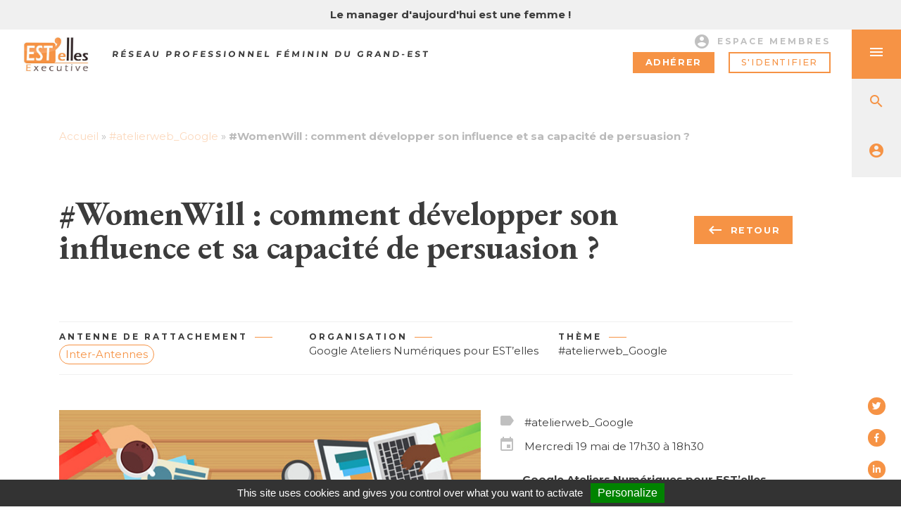

--- FILE ---
content_type: text/html; charset=UTF-8
request_url: https://www.est-elles-executive.fr/evenements/comment-developper-son-in-uence-et-sa-capacite-de-persuasion/
body_size: 10953
content:
<!DOCTYPE html>
<html lang="fr-FR">
<head>
	<meta charset="UTF-8">
	<meta name="viewport" content="width=device-width, initial-scale=1.0">
	<link rel="profile" href="http://gmpg.org/xfn/11">
	<link rel="pingback" href="">

	<meta name='robots' content='index, follow, max-image-preview:large, max-snippet:-1, max-video-preview:-1' />

	<!-- This site is optimized with the Yoast SEO plugin v26.7 - https://yoast.com/wordpress/plugins/seo/ -->
	<title>#WomenWill : comment développer son influence et sa capacité de persuasion ? - EST’elles Executive</title>
	<meta name="description" content="Google Ateliers Numériques au féminin" />
	<link rel="canonical" href="https://www.est-elles-executive.fr/evenements/comment-developper-son-in-uence-et-sa-capacite-de-persuasion/" />
	<meta property="og:locale" content="fr_FR" />
	<meta property="og:type" content="article" />
	<meta property="og:title" content="#WomenWill : comment développer son influence et sa capacité de persuasion ? - EST’elles Executive" />
	<meta property="og:description" content="Google Ateliers Numériques au féminin" />
	<meta property="og:url" content="https://www.est-elles-executive.fr/evenements/comment-developper-son-in-uence-et-sa-capacite-de-persuasion/" />
	<meta property="og:site_name" content="EST’elles Executive" />
	<meta property="article:modified_time" content="2021-05-03T11:59:05+00:00" />
	<meta property="og:image" content="https://www.est-elles-executive.fr/wp-content/uploads/2021/04/ateliers-google-est-elles-executive.jpg" />
	<meta property="og:image:width" content="660" />
	<meta property="og:image:height" content="398" />
	<meta property="og:image:type" content="image/jpeg" />
	<meta name="twitter:card" content="summary_large_image" />
	<script type="application/ld+json" class="yoast-schema-graph">{"@context":"https://schema.org","@graph":[{"@type":"WebPage","@id":"https://www.est-elles-executive.fr/evenements/comment-developper-son-in-uence-et-sa-capacite-de-persuasion/","url":"https://www.est-elles-executive.fr/evenements/comment-developper-son-in-uence-et-sa-capacite-de-persuasion/","name":"#WomenWill : comment développer son influence et sa capacité de persuasion ? - EST’elles Executive","isPartOf":{"@id":"https://www.est-elles-executive.fr/#website"},"primaryImageOfPage":{"@id":"https://www.est-elles-executive.fr/evenements/comment-developper-son-in-uence-et-sa-capacite-de-persuasion/#primaryimage"},"image":{"@id":"https://www.est-elles-executive.fr/evenements/comment-developper-son-in-uence-et-sa-capacite-de-persuasion/#primaryimage"},"thumbnailUrl":"https://www.est-elles-executive.fr/wp-content/uploads/2021/04/ateliers-google-est-elles-executive.jpg","datePublished":"2021-04-17T10:05:34+00:00","dateModified":"2021-05-03T11:59:05+00:00","description":"Google Ateliers Numériques au féminin","breadcrumb":{"@id":"https://www.est-elles-executive.fr/evenements/comment-developper-son-in-uence-et-sa-capacite-de-persuasion/#breadcrumb"},"inLanguage":"fr-FR","potentialAction":[{"@type":"ReadAction","target":["https://www.est-elles-executive.fr/evenements/comment-developper-son-in-uence-et-sa-capacite-de-persuasion/"]}]},{"@type":"ImageObject","inLanguage":"fr-FR","@id":"https://www.est-elles-executive.fr/evenements/comment-developper-son-in-uence-et-sa-capacite-de-persuasion/#primaryimage","url":"https://www.est-elles-executive.fr/wp-content/uploads/2021/04/ateliers-google-est-elles-executive.jpg","contentUrl":"https://www.est-elles-executive.fr/wp-content/uploads/2021/04/ateliers-google-est-elles-executive.jpg","width":660,"height":398},{"@type":"BreadcrumbList","@id":"https://www.est-elles-executive.fr/evenements/comment-developper-son-in-uence-et-sa-capacite-de-persuasion/#breadcrumb","itemListElement":[{"@type":"ListItem","position":1,"name":"Accueil","item":"https://www.est-elles-executive.fr/"},{"@type":"ListItem","position":2,"name":"#atelierweb_Google","item":"https://www.est-elles-executive.fr/evenements/atelierweb_google/"},{"@type":"ListItem","position":3,"name":"#WomenWill : comment développer son influence et sa capacité de persuasion ?"}]},{"@type":"WebSite","@id":"https://www.est-elles-executive.fr/#website","url":"https://www.est-elles-executive.fr/","name":"EST’elles Executive","description":"Réseau Professionnel Féminin du Grand-Est","publisher":{"@id":"https://www.est-elles-executive.fr/#organization"},"potentialAction":[{"@type":"SearchAction","target":{"@type":"EntryPoint","urlTemplate":"https://www.est-elles-executive.fr/?s={search_term_string}"},"query-input":{"@type":"PropertyValueSpecification","valueRequired":true,"valueName":"search_term_string"}}],"inLanguage":"fr-FR"},{"@type":"Organization","@id":"https://www.est-elles-executive.fr/#organization","name":"EST’elles Executive","url":"https://www.est-elles-executive.fr/","logo":{"@type":"ImageObject","inLanguage":"fr-FR","@id":"https://www.est-elles-executive.fr/#/schema/logo/image/","url":"https://www.est-elles-executive.fr/wp-content/uploads/2018/10/cropped-estelles-executive-logo.jpg","contentUrl":"https://www.est-elles-executive.fr/wp-content/uploads/2018/10/cropped-estelles-executive-logo.jpg","width":487,"height":270,"caption":"EST’elles Executive"},"image":{"@id":"https://www.est-elles-executive.fr/#/schema/logo/image/"}}]}</script>
	<!-- / Yoast SEO plugin. -->


<link rel='dns-prefetch' href='//cdnjs.cloudflare.com' />
<link rel='dns-prefetch' href='//unpkg.com' />
<link rel='dns-prefetch' href='//use.fontawesome.com' />
<link rel='dns-prefetch' href='//fonts.googleapis.com' />
<link rel="alternate" title="oEmbed (JSON)" type="application/json+oembed" href="https://www.est-elles-executive.fr/wp-json/oembed/1.0/embed?url=https%3A%2F%2Fwww.est-elles-executive.fr%2Fevenements%2Fcomment-developper-son-in-uence-et-sa-capacite-de-persuasion%2F" />
<link rel="alternate" title="oEmbed (XML)" type="text/xml+oembed" href="https://www.est-elles-executive.fr/wp-json/oembed/1.0/embed?url=https%3A%2F%2Fwww.est-elles-executive.fr%2Fevenements%2Fcomment-developper-son-in-uence-et-sa-capacite-de-persuasion%2F&#038;format=xml" />
<style id='wp-img-auto-sizes-contain-inline-css' type='text/css'>
img:is([sizes=auto i],[sizes^="auto," i]){contain-intrinsic-size:3000px 1500px}
/*# sourceURL=wp-img-auto-sizes-contain-inline-css */
</style>
<style id='wp-emoji-styles-inline-css' type='text/css'>

	img.wp-smiley, img.emoji {
		display: inline !important;
		border: none !important;
		box-shadow: none !important;
		height: 1em !important;
		width: 1em !important;
		margin: 0 0.07em !important;
		vertical-align: -0.1em !important;
		background: none !important;
		padding: 0 !important;
	}
/*# sourceURL=wp-emoji-styles-inline-css */
</style>
<style id='wp-block-library-inline-css' type='text/css'>
:root{--wp-block-synced-color:#7a00df;--wp-block-synced-color--rgb:122,0,223;--wp-bound-block-color:var(--wp-block-synced-color);--wp-editor-canvas-background:#ddd;--wp-admin-theme-color:#007cba;--wp-admin-theme-color--rgb:0,124,186;--wp-admin-theme-color-darker-10:#006ba1;--wp-admin-theme-color-darker-10--rgb:0,107,160.5;--wp-admin-theme-color-darker-20:#005a87;--wp-admin-theme-color-darker-20--rgb:0,90,135;--wp-admin-border-width-focus:2px}@media (min-resolution:192dpi){:root{--wp-admin-border-width-focus:1.5px}}.wp-element-button{cursor:pointer}:root .has-very-light-gray-background-color{background-color:#eee}:root .has-very-dark-gray-background-color{background-color:#313131}:root .has-very-light-gray-color{color:#eee}:root .has-very-dark-gray-color{color:#313131}:root .has-vivid-green-cyan-to-vivid-cyan-blue-gradient-background{background:linear-gradient(135deg,#00d084,#0693e3)}:root .has-purple-crush-gradient-background{background:linear-gradient(135deg,#34e2e4,#4721fb 50%,#ab1dfe)}:root .has-hazy-dawn-gradient-background{background:linear-gradient(135deg,#faaca8,#dad0ec)}:root .has-subdued-olive-gradient-background{background:linear-gradient(135deg,#fafae1,#67a671)}:root .has-atomic-cream-gradient-background{background:linear-gradient(135deg,#fdd79a,#004a59)}:root .has-nightshade-gradient-background{background:linear-gradient(135deg,#330968,#31cdcf)}:root .has-midnight-gradient-background{background:linear-gradient(135deg,#020381,#2874fc)}:root{--wp--preset--font-size--normal:16px;--wp--preset--font-size--huge:42px}.has-regular-font-size{font-size:1em}.has-larger-font-size{font-size:2.625em}.has-normal-font-size{font-size:var(--wp--preset--font-size--normal)}.has-huge-font-size{font-size:var(--wp--preset--font-size--huge)}.has-text-align-center{text-align:center}.has-text-align-left{text-align:left}.has-text-align-right{text-align:right}.has-fit-text{white-space:nowrap!important}#end-resizable-editor-section{display:none}.aligncenter{clear:both}.items-justified-left{justify-content:flex-start}.items-justified-center{justify-content:center}.items-justified-right{justify-content:flex-end}.items-justified-space-between{justify-content:space-between}.screen-reader-text{border:0;clip-path:inset(50%);height:1px;margin:-1px;overflow:hidden;padding:0;position:absolute;width:1px;word-wrap:normal!important}.screen-reader-text:focus{background-color:#ddd;clip-path:none;color:#444;display:block;font-size:1em;height:auto;left:5px;line-height:normal;padding:15px 23px 14px;text-decoration:none;top:5px;width:auto;z-index:100000}html :where(.has-border-color){border-style:solid}html :where([style*=border-top-color]){border-top-style:solid}html :where([style*=border-right-color]){border-right-style:solid}html :where([style*=border-bottom-color]){border-bottom-style:solid}html :where([style*=border-left-color]){border-left-style:solid}html :where([style*=border-width]){border-style:solid}html :where([style*=border-top-width]){border-top-style:solid}html :where([style*=border-right-width]){border-right-style:solid}html :where([style*=border-bottom-width]){border-bottom-style:solid}html :where([style*=border-left-width]){border-left-style:solid}html :where(img[class*=wp-image-]){height:auto;max-width:100%}:where(figure){margin:0 0 1em}html :where(.is-position-sticky){--wp-admin--admin-bar--position-offset:var(--wp-admin--admin-bar--height,0px)}@media screen and (max-width:600px){html :where(.is-position-sticky){--wp-admin--admin-bar--position-offset:0px}}

/*# sourceURL=wp-block-library-inline-css */
</style><style id='global-styles-inline-css' type='text/css'>
:root{--wp--preset--aspect-ratio--square: 1;--wp--preset--aspect-ratio--4-3: 4/3;--wp--preset--aspect-ratio--3-4: 3/4;--wp--preset--aspect-ratio--3-2: 3/2;--wp--preset--aspect-ratio--2-3: 2/3;--wp--preset--aspect-ratio--16-9: 16/9;--wp--preset--aspect-ratio--9-16: 9/16;--wp--preset--color--black: #000000;--wp--preset--color--cyan-bluish-gray: #abb8c3;--wp--preset--color--white: #ffffff;--wp--preset--color--pale-pink: #f78da7;--wp--preset--color--vivid-red: #cf2e2e;--wp--preset--color--luminous-vivid-orange: #ff6900;--wp--preset--color--luminous-vivid-amber: #fcb900;--wp--preset--color--light-green-cyan: #7bdcb5;--wp--preset--color--vivid-green-cyan: #00d084;--wp--preset--color--pale-cyan-blue: #8ed1fc;--wp--preset--color--vivid-cyan-blue: #0693e3;--wp--preset--color--vivid-purple: #9b51e0;--wp--preset--gradient--vivid-cyan-blue-to-vivid-purple: linear-gradient(135deg,rgb(6,147,227) 0%,rgb(155,81,224) 100%);--wp--preset--gradient--light-green-cyan-to-vivid-green-cyan: linear-gradient(135deg,rgb(122,220,180) 0%,rgb(0,208,130) 100%);--wp--preset--gradient--luminous-vivid-amber-to-luminous-vivid-orange: linear-gradient(135deg,rgb(252,185,0) 0%,rgb(255,105,0) 100%);--wp--preset--gradient--luminous-vivid-orange-to-vivid-red: linear-gradient(135deg,rgb(255,105,0) 0%,rgb(207,46,46) 100%);--wp--preset--gradient--very-light-gray-to-cyan-bluish-gray: linear-gradient(135deg,rgb(238,238,238) 0%,rgb(169,184,195) 100%);--wp--preset--gradient--cool-to-warm-spectrum: linear-gradient(135deg,rgb(74,234,220) 0%,rgb(151,120,209) 20%,rgb(207,42,186) 40%,rgb(238,44,130) 60%,rgb(251,105,98) 80%,rgb(254,248,76) 100%);--wp--preset--gradient--blush-light-purple: linear-gradient(135deg,rgb(255,206,236) 0%,rgb(152,150,240) 100%);--wp--preset--gradient--blush-bordeaux: linear-gradient(135deg,rgb(254,205,165) 0%,rgb(254,45,45) 50%,rgb(107,0,62) 100%);--wp--preset--gradient--luminous-dusk: linear-gradient(135deg,rgb(255,203,112) 0%,rgb(199,81,192) 50%,rgb(65,88,208) 100%);--wp--preset--gradient--pale-ocean: linear-gradient(135deg,rgb(255,245,203) 0%,rgb(182,227,212) 50%,rgb(51,167,181) 100%);--wp--preset--gradient--electric-grass: linear-gradient(135deg,rgb(202,248,128) 0%,rgb(113,206,126) 100%);--wp--preset--gradient--midnight: linear-gradient(135deg,rgb(2,3,129) 0%,rgb(40,116,252) 100%);--wp--preset--font-size--small: 13px;--wp--preset--font-size--medium: 20px;--wp--preset--font-size--large: 36px;--wp--preset--font-size--x-large: 42px;--wp--preset--spacing--20: 0.44rem;--wp--preset--spacing--30: 0.67rem;--wp--preset--spacing--40: 1rem;--wp--preset--spacing--50: 1.5rem;--wp--preset--spacing--60: 2.25rem;--wp--preset--spacing--70: 3.38rem;--wp--preset--spacing--80: 5.06rem;--wp--preset--shadow--natural: 6px 6px 9px rgba(0, 0, 0, 0.2);--wp--preset--shadow--deep: 12px 12px 50px rgba(0, 0, 0, 0.4);--wp--preset--shadow--sharp: 6px 6px 0px rgba(0, 0, 0, 0.2);--wp--preset--shadow--outlined: 6px 6px 0px -3px rgb(255, 255, 255), 6px 6px rgb(0, 0, 0);--wp--preset--shadow--crisp: 6px 6px 0px rgb(0, 0, 0);}:where(.is-layout-flex){gap: 0.5em;}:where(.is-layout-grid){gap: 0.5em;}body .is-layout-flex{display: flex;}.is-layout-flex{flex-wrap: wrap;align-items: center;}.is-layout-flex > :is(*, div){margin: 0;}body .is-layout-grid{display: grid;}.is-layout-grid > :is(*, div){margin: 0;}:where(.wp-block-columns.is-layout-flex){gap: 2em;}:where(.wp-block-columns.is-layout-grid){gap: 2em;}:where(.wp-block-post-template.is-layout-flex){gap: 1.25em;}:where(.wp-block-post-template.is-layout-grid){gap: 1.25em;}.has-black-color{color: var(--wp--preset--color--black) !important;}.has-cyan-bluish-gray-color{color: var(--wp--preset--color--cyan-bluish-gray) !important;}.has-white-color{color: var(--wp--preset--color--white) !important;}.has-pale-pink-color{color: var(--wp--preset--color--pale-pink) !important;}.has-vivid-red-color{color: var(--wp--preset--color--vivid-red) !important;}.has-luminous-vivid-orange-color{color: var(--wp--preset--color--luminous-vivid-orange) !important;}.has-luminous-vivid-amber-color{color: var(--wp--preset--color--luminous-vivid-amber) !important;}.has-light-green-cyan-color{color: var(--wp--preset--color--light-green-cyan) !important;}.has-vivid-green-cyan-color{color: var(--wp--preset--color--vivid-green-cyan) !important;}.has-pale-cyan-blue-color{color: var(--wp--preset--color--pale-cyan-blue) !important;}.has-vivid-cyan-blue-color{color: var(--wp--preset--color--vivid-cyan-blue) !important;}.has-vivid-purple-color{color: var(--wp--preset--color--vivid-purple) !important;}.has-black-background-color{background-color: var(--wp--preset--color--black) !important;}.has-cyan-bluish-gray-background-color{background-color: var(--wp--preset--color--cyan-bluish-gray) !important;}.has-white-background-color{background-color: var(--wp--preset--color--white) !important;}.has-pale-pink-background-color{background-color: var(--wp--preset--color--pale-pink) !important;}.has-vivid-red-background-color{background-color: var(--wp--preset--color--vivid-red) !important;}.has-luminous-vivid-orange-background-color{background-color: var(--wp--preset--color--luminous-vivid-orange) !important;}.has-luminous-vivid-amber-background-color{background-color: var(--wp--preset--color--luminous-vivid-amber) !important;}.has-light-green-cyan-background-color{background-color: var(--wp--preset--color--light-green-cyan) !important;}.has-vivid-green-cyan-background-color{background-color: var(--wp--preset--color--vivid-green-cyan) !important;}.has-pale-cyan-blue-background-color{background-color: var(--wp--preset--color--pale-cyan-blue) !important;}.has-vivid-cyan-blue-background-color{background-color: var(--wp--preset--color--vivid-cyan-blue) !important;}.has-vivid-purple-background-color{background-color: var(--wp--preset--color--vivid-purple) !important;}.has-black-border-color{border-color: var(--wp--preset--color--black) !important;}.has-cyan-bluish-gray-border-color{border-color: var(--wp--preset--color--cyan-bluish-gray) !important;}.has-white-border-color{border-color: var(--wp--preset--color--white) !important;}.has-pale-pink-border-color{border-color: var(--wp--preset--color--pale-pink) !important;}.has-vivid-red-border-color{border-color: var(--wp--preset--color--vivid-red) !important;}.has-luminous-vivid-orange-border-color{border-color: var(--wp--preset--color--luminous-vivid-orange) !important;}.has-luminous-vivid-amber-border-color{border-color: var(--wp--preset--color--luminous-vivid-amber) !important;}.has-light-green-cyan-border-color{border-color: var(--wp--preset--color--light-green-cyan) !important;}.has-vivid-green-cyan-border-color{border-color: var(--wp--preset--color--vivid-green-cyan) !important;}.has-pale-cyan-blue-border-color{border-color: var(--wp--preset--color--pale-cyan-blue) !important;}.has-vivid-cyan-blue-border-color{border-color: var(--wp--preset--color--vivid-cyan-blue) !important;}.has-vivid-purple-border-color{border-color: var(--wp--preset--color--vivid-purple) !important;}.has-vivid-cyan-blue-to-vivid-purple-gradient-background{background: var(--wp--preset--gradient--vivid-cyan-blue-to-vivid-purple) !important;}.has-light-green-cyan-to-vivid-green-cyan-gradient-background{background: var(--wp--preset--gradient--light-green-cyan-to-vivid-green-cyan) !important;}.has-luminous-vivid-amber-to-luminous-vivid-orange-gradient-background{background: var(--wp--preset--gradient--luminous-vivid-amber-to-luminous-vivid-orange) !important;}.has-luminous-vivid-orange-to-vivid-red-gradient-background{background: var(--wp--preset--gradient--luminous-vivid-orange-to-vivid-red) !important;}.has-very-light-gray-to-cyan-bluish-gray-gradient-background{background: var(--wp--preset--gradient--very-light-gray-to-cyan-bluish-gray) !important;}.has-cool-to-warm-spectrum-gradient-background{background: var(--wp--preset--gradient--cool-to-warm-spectrum) !important;}.has-blush-light-purple-gradient-background{background: var(--wp--preset--gradient--blush-light-purple) !important;}.has-blush-bordeaux-gradient-background{background: var(--wp--preset--gradient--blush-bordeaux) !important;}.has-luminous-dusk-gradient-background{background: var(--wp--preset--gradient--luminous-dusk) !important;}.has-pale-ocean-gradient-background{background: var(--wp--preset--gradient--pale-ocean) !important;}.has-electric-grass-gradient-background{background: var(--wp--preset--gradient--electric-grass) !important;}.has-midnight-gradient-background{background: var(--wp--preset--gradient--midnight) !important;}.has-small-font-size{font-size: var(--wp--preset--font-size--small) !important;}.has-medium-font-size{font-size: var(--wp--preset--font-size--medium) !important;}.has-large-font-size{font-size: var(--wp--preset--font-size--large) !important;}.has-x-large-font-size{font-size: var(--wp--preset--font-size--x-large) !important;}
/*# sourceURL=global-styles-inline-css */
</style>

<style id='classic-theme-styles-inline-css' type='text/css'>
/*! This file is auto-generated */
.wp-block-button__link{color:#fff;background-color:#32373c;border-radius:9999px;box-shadow:none;text-decoration:none;padding:calc(.667em + 2px) calc(1.333em + 2px);font-size:1.125em}.wp-block-file__button{background:#32373c;color:#fff;text-decoration:none}
/*# sourceURL=/wp-includes/css/classic-themes.min.css */
</style>
<link rel='stylesheet' id='jcrop-css-css' href='https://www.est-elles-executive.fr/wp-content/plugins/espace-adherent/front/assets/libraries/jcrop/jcrop.css?ver=0.0.0' type='text/css' media='all' />
<link rel='stylesheet' id='espace-adherent-css' href='https://www.est-elles-executive.fr/wp-content/plugins/espace-adherent/front/assets/stylesheets/espace-adherent-front.css?ver=0.0.0' type='text/css' media='all' />
<link rel='stylesheet' id='responsive-lightbox-swipebox-css' href='https://www.est-elles-executive.fr/wp-content/plugins/responsive-lightbox/assets/swipebox/swipebox.min.css?ver=1.5.2' type='text/css' media='all' />
<link rel='stylesheet' id='wp-smart-crop-renderer-css' href='https://www.est-elles-executive.fr/wp-content/plugins/wp-smartcrop/css/image-renderer.css?ver=2.0.10' type='text/css' media='all' />
<link rel='stylesheet' id='font-fa_brands-css' href='https://use.fontawesome.com/releases/v5.6.3/css/brands.css' type='text/css' media='all' />
<link rel='stylesheet' id='font-fa-css' href='https://use.fontawesome.com/releases/v5.6.3/css/fontawesome.css' type='text/css' media='all' />
<link rel='stylesheet' id='font-montserrat-css' href='https://fonts.googleapis.com/css?family=Montserrat:400,500,600,700' type='text/css' media='all' />
<link rel='stylesheet' id='font-garamond-css' href='https://fonts.googleapis.com/css?family=EB+Garamond:400,600,700' type='text/css' media='all' />
<link rel='stylesheet' id='normalize-css' href='https://www.est-elles-executive.fr/wp-content/themes/wp-estelles_executive/assets/stylesheets/normalize.css?ver=1.0.0' type='text/css' media='all' />
<link rel='stylesheet' id='gridlock-css' href='https://www.est-elles-executive.fr/wp-content/themes/wp-estelles_executive/assets/stylesheets/gridlock.css?ver=1.0.0' type='text/css' media='all' />
<link rel='stylesheet' id='owl-css-css' href='https://www.est-elles-executive.fr/wp-content/themes/wp-estelles_executive/assets/libraries/owl/owl.carousel.css?ver=1.0.0' type='text/css' media='all' />
<link rel='stylesheet' id='select-css-css' href='https://cdnjs.cloudflare.com/ajax/libs/select2/4.0.6-rc.0/css/select2.min.css?ver=1.0.0' type='text/css' media='all' />
<link rel='stylesheet' id='master-css-css' href='https://www.est-elles-executive.fr/wp-content/themes/wp-estelles_executive/assets/stylesheets/master.css?ver=1.0.0' type='text/css' media='all' />
<link rel='stylesheet' id='popup-css-css' href='https://www.est-elles-executive.fr/wp-content/themes/wp-estelles_executive/assets/stylesheets/popup.css?ver=1.0.1' type='text/css' media='all' />
<script type="text/javascript" src="https://www.est-elles-executive.fr/wp-includes/js/jquery/jquery.min.js?ver=3.7.1" id="jquery-core-js"></script>
<script type="text/javascript" src="https://www.est-elles-executive.fr/wp-includes/js/jquery/jquery-migrate.min.js?ver=3.4.1" id="jquery-migrate-js"></script>
<script type="text/javascript" src="https://www.est-elles-executive.fr/wp-content/plugins/responsive-lightbox/assets/dompurify/purify.min.js?ver=3.1.7" id="dompurify-js"></script>
<script type="text/javascript" id="responsive-lightbox-sanitizer-js-before">
/* <![CDATA[ */
window.RLG = window.RLG || {}; window.RLG.sanitizeAllowedHosts = ["youtube.com","www.youtube.com","youtu.be","vimeo.com","player.vimeo.com"];
//# sourceURL=responsive-lightbox-sanitizer-js-before
/* ]]> */
</script>
<script type="text/javascript" src="https://www.est-elles-executive.fr/wp-content/plugins/responsive-lightbox/js/sanitizer.js?ver=2.6.0" id="responsive-lightbox-sanitizer-js"></script>
<script type="text/javascript" src="https://www.est-elles-executive.fr/wp-content/plugins/responsive-lightbox/assets/swipebox/jquery.swipebox.min.js?ver=1.5.2" id="responsive-lightbox-swipebox-js"></script>
<script type="text/javascript" src="https://www.est-elles-executive.fr/wp-includes/js/underscore.min.js?ver=1.13.7" id="underscore-js"></script>
<script type="text/javascript" src="https://www.est-elles-executive.fr/wp-content/plugins/responsive-lightbox/assets/infinitescroll/infinite-scroll.pkgd.min.js?ver=4.0.1" id="responsive-lightbox-infinite-scroll-js"></script>
<script type="text/javascript" id="responsive-lightbox-js-before">
/* <![CDATA[ */
var rlArgs = {"script":"swipebox","selector":"lightbox","customEvents":"","activeGalleries":true,"animation":true,"hideCloseButtonOnMobile":false,"removeBarsOnMobile":false,"hideBars":true,"hideBarsDelay":5000,"videoMaxWidth":1080,"useSVG":true,"loopAtEnd":false,"woocommerce_gallery":false,"ajaxurl":"https:\/\/www.est-elles-executive.fr\/wp-admin\/admin-ajax.php","nonce":"547ce7489b","preview":false,"postId":2070,"scriptExtension":false};

//# sourceURL=responsive-lightbox-js-before
/* ]]> */
</script>
<script type="text/javascript" src="https://www.est-elles-executive.fr/wp-content/plugins/responsive-lightbox/js/front.js?ver=2.6.0" id="responsive-lightbox-js"></script>
<script type="text/javascript" src="https://www.est-elles-executive.fr/wp-content/themes/wp-estelles_executive/assets/libraries/tarteaucitron/tarteaucitron.js?ver=1.0.0" id="tarteaucitron-js"></script>
<script type="text/javascript" src="https://www.est-elles-executive.fr/wp-content/themes/wp-estelles_executive/assets/libraries/tarteaucitron/tarteaucitron.ini.js?ver=1.0.0" id="tarteaucitron-ini-js"></script>
<link rel="https://api.w.org/" href="https://www.est-elles-executive.fr/wp-json/" /><meta name="generator" content="WordPress 6.9" />
<link rel='shortlink' href='https://www.est-elles-executive.fr/?p=2070' />
<script>(()=>{var o=[],i={};["on","off","toggle","show"].forEach((l=>{i[l]=function(){o.push([l,arguments])}})),window.Boxzilla=i,window.boxzilla_queue=o})();</script><link rel="icon" href="https://www.est-elles-executive.fr/wp-content/uploads/2020/08/cropped-visual-eye-32x32.jpg" sizes="32x32" />
<link rel="icon" href="https://www.est-elles-executive.fr/wp-content/uploads/2020/08/cropped-visual-eye-192x192.jpg" sizes="192x192" />
<link rel="apple-touch-icon" href="https://www.est-elles-executive.fr/wp-content/uploads/2020/08/cropped-visual-eye-180x180.jpg" />
<meta name="msapplication-TileImage" content="https://www.est-elles-executive.fr/wp-content/uploads/2020/08/cropped-visual-eye-270x270.jpg" />
</head><!--/head-->
<body class="wp-singular evenements-template-default single single-evenements postid-2070 wp-custom-logo wp-theme-wp-estelles_executive gridlock">
	<header class="site-header small-logo">
		
<section class="site-preheader">
	<span><strong>Le manager d'aujourd'hui est une femme ! </strong><!-- // OFF |</strong> <a href="https://www.est-elles-executive.fr/?post_type=manager_de_demain&p=156">Participez à la nouvelle édition 2025</a>  --></span>
</section>
		<div class="main-area-header">
			<section class="wrap first">
				<div class="site-logo">
					<a href="https://www.est-elles-executive.fr/" class="custom-logo-link" rel="home"><img width="487" height="270" src="https://www.est-elles-executive.fr/wp-content/uploads/2018/10/cropped-estelles-executive-logo.jpg" class="custom-logo" alt="EST’elles Executive" decoding="async" fetchpriority="high" srcset="https://www.est-elles-executive.fr/wp-content/uploads/2018/10/cropped-estelles-executive-logo.jpg 487w, https://www.est-elles-executive.fr/wp-content/uploads/2018/10/cropped-estelles-executive-logo-300x166.jpg 300w" sizes="(max-width: 487px) 100vw, 487px" /></a>				</div>
				<div class="site-description">
					Réseau Professionnel Féminin du Grand-Est				</div>
			</section>
			<section class="wrap second">
				<div class="site-member-space flex">
					<div class="title flex" title="Accédez à votre espace"><i class="material-icons start account_circle"></i>Espace Membres</div>
					<div class="entries flex">
													<a href="https://www.est-elles-executive.fr/adherer/" class="button adherer">Adhérer</a>
							<a href="https://www.est-elles-executive.fr/espace-adherent" class="button bordered identifier">S'identifier</a>
											</div>
									</div>
				<div class="flex-column">
				<div class="site-menu-button">
					<span><i class="material-icons menu"></i></span>
				</div>
				<div class="site-search-button">
					<span><i class="material-icons search"></i></span>
				</div>
								<a href="https://www.est-elles-executive.fr/espace-adherent/connexion" class="site-login-button">
					<span><i class="material-icons account_circle"></i></span>
				</a>
			</div>
			</section>
			<div class="site-navigation">
				<nav class="menu-menu-principal-container"><ul id="menu-menu-principal" class="menu"><li id="menu-item-41" class="menu-item menu-item-type-post_type menu-item-object-page menu-item-home menu-item-41"><a href="https://www.est-elles-executive.fr/">Accueil</a></li>
<li id="menu-item-39" class="menu-item menu-item-type-post_type menu-item-object-page menu-item-39"><a href="https://www.est-elles-executive.fr/estelles-executive/">EST&rsquo;elles Executive</a></li>
<li id="menu-item-38" class="menu-item menu-item-type-post_type menu-item-object-page menu-item-38"><a href="https://www.est-elles-executive.fr/actualites/">Actualités</a></li>
<li id="menu-item-37" class="menu-item menu-item-type-post_type menu-item-object-page menu-item-37"><a href="https://www.est-elles-executive.fr/agenda/">Agenda</a></li>
<li id="menu-item-36" class="menu-item menu-item-type-post_type menu-item-object-page menu-item-36"><a href="https://www.est-elles-executive.fr/initiatives-cles/">Initiatives clés</a></li>
<li id="menu-item-391" class="menu-item menu-item-type-post_type menu-item-object-page menu-item-391"><a href="https://www.est-elles-executive.fr/nos-partenaires/">Partenaires</a></li>
<li id="menu-item-468" class="menu-item menu-item-type-post_type menu-item-object-page menu-item-468"><a href="https://www.est-elles-executive.fr/espace-presse/">Espace presse</a></li>
</ul></nav>				<div class="site-member-space flex">
					<div class="title flex" title="Accédez à votre espace"><i class="material-icons start account_circle"></i>Espace Membres</div>
					<div class="entries flex">
													<a href="https://www.est-elles-executive.fr/adherer/" class="button adherer">Adhérer</a>
							<a href="https://www.est-elles-executive.fr/espace-adherent" class="button bordered identifier">S'identifier</a>
											</div>
				</div>
			</div>
			<div class="site-search-container">
				<form role="search" method="get" class="search-form" action="https://www.est-elles-executive.fr/">
					<input class="search-field" type="text" placeholder="Votre recherche..." value="" name="s" title="Rechercher...">
					<button type="submit" class="search-submit button">Rechercher</button>
				</form>
			</div>
		</div>
	</header>

	<main class="site-main">

								
			<div class="row"><div class="all-full"><p id="breadcrumbs"><span><span><a href="https://www.est-elles-executive.fr/">Accueil</a></span> » <span><a href="https://www.est-elles-executive.fr/evenements/atelierweb_google/">#atelierweb_Google</a></span> » <span class="breadcrumb_last" aria-current="page"><strong>#WomenWill : comment développer son influence et sa capacité de persuasion ?</strong></span></span></p></div></div>
			<section class="wrap-main-title">
	<div class="row">
		<div class="all-full">
			<h1 class="main-title">

				
				
				
				
															#WomenWill : comment développer son influence et sa capacité de persuasion ?																
				
				
				
				
			</h1>

							<a href="javascript:history.back()" class="button history-return"><i class="material-icons start">keyboard_backspace</i>Retour</a>
			
		</div>
	</div>
</section>

		
<!-- évènements -->
	<div class="row">
		<div class="all-full primary-metas">
			<div class="row">
									<div class="mobile-3 tablet-2 desktop-4">
						<div class="graphic-line sidebar-title label">Antenne de rattachement</div>
												<a href="https://www.est-elles-executive.fr/agenda/?org=&theme=&place=1790" class="places-tags">Inter-Antennes</a>
					</div>
													<div class="mobile-3 tablet-2 desktop-4">
						<div class="graphic-line sidebar-title label">Organisation</div>
						Google Ateliers Numériques pour EST’elles 					</div>
													<div class="mobile-3 tablet-2 desktop-4">
						<div class="graphic-line sidebar-title label">Thème</div>
						#atelierweb_Google					</div>
							</div>
		</div>
	</div>
	<div class="row">
		<div class="mobile-3 tablet-4 desktop-7">
										<img width="660" height="398" src="https://www.est-elles-executive.fr/wp-content/uploads/2021/04/ateliers-google-est-elles-executive.jpg" class="attachment-large size-large wp-post-image" alt="" decoding="async" srcset="https://www.est-elles-executive.fr/wp-content/uploads/2021/04/ateliers-google-est-elles-executive.jpg 660w, https://www.est-elles-executive.fr/wp-content/uploads/2021/04/ateliers-google-est-elles-executive-300x181.jpg 300w" sizes="(max-width: 660px) 100vw, 660px" />								</div>
		<div class="mobile-3 tablet-2 desktop-5">
			<table class="event-metas">
	<tr class="event-date">
		<td class="icon"><i class="material-icons">label</i></td>
				<td>#atelierweb_Google</td>
	</tr>
	<tr class="event-date">
		<td class="icon"><i class="material-icons">event</i></td>
		<td>
			Mercredi 19 mai de 17h30 à 18h30		</td>
	</tr>
	</table>
							<p style="text-align: center"><strong>Google Ateliers Numériques pour EST’elles Executive<br />
</strong><span style="color: #ff6600">Évènement GRATUIT exclusif pour les adhérentes</span></p>
<p><span style="color: #ff6600"><strong>Description :<br />
</strong></span>Apprenez comment vous démarquer dans le milieu professionnel grâce à l&rsquo;application concrète de concepts de psychologie sociale développés par Robert CIALDINI, qui font leurs preuves depuis plus de 30 ans.</p>
<p><strong><span style="color: #ff6600">Objectifs d&rsquo;apprentissage :</span><br />
</strong>&#8211; Comprendre l&rsquo;intérêt de l&rsquo;influence et de la persuasion<br />
&#8211; Découvrez le nudge marketing<br />
&#8211; Appréhender les 6 techniques de persuasion de CIALDINI</p>
			
                			            <a style="margin-top: 30px;" target="_blank" rel="noopener" href="https://www.helloasso.com/associations/est-elles-executive/evenements/comment-developper-son-in-uence-et-sa-capacite-de-persuasion" class="button">INSCRIVEZ-VOUS ICI <i class="material-icons end">arrow_forward</i></a>
			                		</div>
	</div>
<!-- / évènements -->


<!-- autres -->


	</main>

	<section class="site-membership background-image">
		<div class="row">
			<div class="mobile-3 tablet-2 desktop-4 titles">
				<h2 class="home-title">
					<span class="sup-title graphic-line">Inscription</span> Devenir membre
				</h2>
			</div>
			<div class="mobile-3 tablet-4 desktop-8 metas">
				<div id="text-4" class="wrap_widget">			<div class="textwidget"><p>Être membre, c’est :</p>
<ul>
<li>soutenir les actions de l’association, contribuer à son bon fonctionnement et à sa pérennité.</li>
<li> être prioritaire lors de l’inscription à certains évènements et bénéficier de tarifs préférentiels.</li>
<li> pouvoir accéder aux manifestations proposées par nos partenaires.</li>
</ul>
</div>
		</div>				<div class="buttons-area flex">
					<a href="https://www.est-elles-executive.fr/adherer/" class="button membership">Adhérer</a>
				</div>
			</div>
		</div>
	</section>

	<footer class="site-footer">
		<div class="sidebar-fixed-elements">

			<div class="menu-reseaux-sociaux-container"><ul id="menu-reseaux-sociaux" class="menu"><li id="menu-item-495" class="twitter menu-item menu-item-type-custom menu-item-object-custom menu-item-495"><a target="_blank" href="#"><i class="fab fa-twitter"></i></a></li>
<li id="menu-item-160" class="facebook menu-item menu-item-type-custom menu-item-object-custom menu-item-160"><a target="_blank" href="https://www.facebook.com/ReseaufemininESTelles/"><i class="fab fa-facebook-f"></i></a></li>
<li id="menu-item-161" class="linkedin menu-item menu-item-type-custom menu-item-object-custom menu-item-161"><a target="_blank" href="https://www.linkedin.com/company/est-elles-executives/abo"><i class="fab fa-linkedin-in"></i></a></li>
</ul></div>
		</div>
		<div class="row">
			<div class="mobile-3 tablet-2 desktop-2">
				<div id="media_image-2" class="wrap_widget"><img width="487" height="270" src="https://www.est-elles-executive.fr/wp-content/uploads/2018/10/estelles-executive-logo.jpg" class="image wp-image-9  attachment-full size-full" alt="" style="max-width: 100%; height: auto;" decoding="async" loading="lazy" srcset="https://www.est-elles-executive.fr/wp-content/uploads/2018/10/estelles-executive-logo.jpg 487w, https://www.est-elles-executive.fr/wp-content/uploads/2018/10/estelles-executive-logo-300x166.jpg 300w" sizes="auto, (max-width: 487px) 100vw, 487px" /></div>				&nbsp;
			</div>
			<div class="mobile-3 tablet-4 desktop-4">
				<div id="custom_html-2" class="widget_text wrap_widget"><strong class="widget-title">EST’elles Executive</strong><div class="textwidget custom-html-widget"><p>ICN Business School<br>
86 rue du Sergent Blandan<br>
CS 70148<br>
54003 NANCY CEDEX</p>
<a href="mailto:contact@est-elles-executive.fr" class="flex"><i class="material-icons start">mail_outline</i>contact@est-elles-executive.fr</a></div></div>				&nbsp;
			</div>
			<div class="mobile-3 tablet-6 desktop-4">
								&nbsp;
			</div>
			<div class="mobile-3 tablet-6 desktop-2">
				<div id="nav_menu-2" class="wrap_widget"><div class="menu-menu-secondaire-container"><ul id="menu-menu-secondaire" class="menu"><li id="menu-item-469" class="menu-item menu-item-type-post_type menu-item-object-page menu-item-469"><a href="https://www.est-elles-executive.fr/espace-presse/">Espace presse</a></li>
<li id="menu-item-21" class="menu-item menu-item-type-post_type menu-item-object-page menu-item-21"><a href="https://www.est-elles-executive.fr/mentions-legales/">Mentions légales</a></li>
<li id="menu-item-22" class="menu-item menu-item-type-post_type menu-item-object-page menu-item-privacy-policy menu-item-22"><a rel="privacy-policy" href="https://www.est-elles-executive.fr/politique-de-confidentialite/">Politique de confidentialité</a></li>
<li id="menu-item-20" class="menu-item menu-item-type-post_type menu-item-object-page menu-item-20"><a href="https://www.est-elles-executive.fr/donnees-personnelles/">Données personnelles</a></li>
<li id="menu-item-19" class="menu-item menu-item-type-post_type menu-item-object-page menu-item-19"><a href="https://www.est-elles-executive.fr/espace-adherent/reglement-interieur/">Règlement intérieur</a></li>
<li id="menu-item-891" class="menu-item menu-item-type-post_type menu-item-object-page menu-item-891"><a href="https://www.est-elles-executive.fr/statuts-de-lassociation/">Statuts de l&rsquo;association</a></li>
</ul></div></div>				<a href="https://billiotte.fr" target="_blank" class="signature">Billiotte &amp; Co</a>
			</div>
		</div>
	</footer>

	<script type="speculationrules">
{"prefetch":[{"source":"document","where":{"and":[{"href_matches":"/*"},{"not":{"href_matches":["/wp-*.php","/wp-admin/*","/wp-content/uploads/*","/wp-content/*","/wp-content/plugins/*","/wp-content/themes/wp-estelles_executive/*","/*\\?(.+)"]}},{"not":{"selector_matches":"a[rel~=\"nofollow\"]"}},{"not":{"selector_matches":".no-prefetch, .no-prefetch a"}}]},"eagerness":"conservative"}]}
</script>
<!-- Matomo -->
<script>
  var _paq = window._paq = window._paq || [];
  /* tracker methods like "setCustomDimension" should be called before "trackPageView" */
  _paq.push(['setVisitorCookieTimeout', '33696000']);
_paq.push(['setSessionCookieTimeout', '1800']);
_paq.push(['setReferralCookieTimeout', '15778463']);
_paq.push(['trackPageView']);
_paq.push(['trackVisibleContentImpressions']);
  _paq.push(['enableLinkTracking']);
  (function() {
    var u="https://www.est-elles-executive.fr/wp-content/plugins/wp-piwik/proxy/"
    _paq.push(['setTrackerUrl', u+'matomo.php']);
    _paq.push(['setSiteId', '101']);
    var d=document, g=d.createElement('script'), s=d.getElementsByTagName('script')[0];
    g.async=true; g.src=u+'matomo.php'; s.parentNode.insertBefore(g,s);
  })();
</script>
<!-- End Matomo Code -->
<script type="text/javascript" src="https://www.est-elles-executive.fr/wp-content/plugins/espace-adherent/front/assets/libraries/jcrop/jcrop.js?ver=0.0.0" id="jcrop-js-js"></script>
<script type="text/javascript" src="https://cdnjs.cloudflare.com/ajax/libs/jqueryui/1.12.1/jquery-ui.min.js?ver=2.2.0" id="jqueryui-js-js"></script>
<script type="text/javascript" src="https://www.est-elles-executive.fr/wp-content/themes/wp-estelles_executive/assets/libraries/owl/owl.carousel.min.js?ver=2.2.0" id="owl-js-js"></script>
<script type="text/javascript" src="https://cdnjs.cloudflare.com/ajax/libs/select2/4.0.6-rc.0/js/select2.min.js?ver=2.2.0" id="select-js-js"></script>
<script type="text/javascript" src="https://unpkg.com/masonry-layout@4/dist/masonry.pkgd.min.js?ver=2.2.0" id="masonry-js-js"></script>
<script type="text/javascript" src="https://www.est-elles-executive.fr/wp-content/themes/wp-estelles_executive/assets/javascripts/master.js?ver=1.0.0" id="master-js-js"></script>
<script type="text/javascript" id="espace-master-front-js-extra">
/* <![CDATA[ */
var espace = {"ajaxurl":"https://www.est-elles-executive.fr/wp-admin/admin-ajax.php"};
//# sourceURL=espace-master-front-js-extra
/* ]]> */
</script>
<script type="text/javascript" src="https://www.est-elles-executive.fr/wp-content/plugins/espace-adherent/front/assets/javascripts/espace-adherent-front.js?ver=0.0.0" id="espace-master-front-js"></script>
<script type="text/javascript" id="jquery.wp-smartcrop-js-extra">
/* <![CDATA[ */
var wpsmartcrop_options = {"focus_mode":"power-lines"};
//# sourceURL=jquery.wp-smartcrop-js-extra
/* ]]> */
</script>
<script type="text/javascript" src="https://www.est-elles-executive.fr/wp-content/plugins/wp-smartcrop/js/jquery.wp-smartcrop.min.js?ver=2.0.10" id="jquery.wp-smartcrop-js"></script>
<script type="text/javascript" src="https://www.est-elles-executive.fr/wp-content/themes/wp-estelles_executive/assets/libraries/tarteaucitron/tarteaucitron.modules.js?ver=1.0.0" id="tarteaucitron-modules-js"></script>
<script id="wp-emoji-settings" type="application/json">
{"baseUrl":"https://s.w.org/images/core/emoji/17.0.2/72x72/","ext":".png","svgUrl":"https://s.w.org/images/core/emoji/17.0.2/svg/","svgExt":".svg","source":{"concatemoji":"https://www.est-elles-executive.fr/wp-includes/js/wp-emoji-release.min.js?ver=6.9"}}
</script>
<script type="module">
/* <![CDATA[ */
/*! This file is auto-generated */
const a=JSON.parse(document.getElementById("wp-emoji-settings").textContent),o=(window._wpemojiSettings=a,"wpEmojiSettingsSupports"),s=["flag","emoji"];function i(e){try{var t={supportTests:e,timestamp:(new Date).valueOf()};sessionStorage.setItem(o,JSON.stringify(t))}catch(e){}}function c(e,t,n){e.clearRect(0,0,e.canvas.width,e.canvas.height),e.fillText(t,0,0);t=new Uint32Array(e.getImageData(0,0,e.canvas.width,e.canvas.height).data);e.clearRect(0,0,e.canvas.width,e.canvas.height),e.fillText(n,0,0);const a=new Uint32Array(e.getImageData(0,0,e.canvas.width,e.canvas.height).data);return t.every((e,t)=>e===a[t])}function p(e,t){e.clearRect(0,0,e.canvas.width,e.canvas.height),e.fillText(t,0,0);var n=e.getImageData(16,16,1,1);for(let e=0;e<n.data.length;e++)if(0!==n.data[e])return!1;return!0}function u(e,t,n,a){switch(t){case"flag":return n(e,"\ud83c\udff3\ufe0f\u200d\u26a7\ufe0f","\ud83c\udff3\ufe0f\u200b\u26a7\ufe0f")?!1:!n(e,"\ud83c\udde8\ud83c\uddf6","\ud83c\udde8\u200b\ud83c\uddf6")&&!n(e,"\ud83c\udff4\udb40\udc67\udb40\udc62\udb40\udc65\udb40\udc6e\udb40\udc67\udb40\udc7f","\ud83c\udff4\u200b\udb40\udc67\u200b\udb40\udc62\u200b\udb40\udc65\u200b\udb40\udc6e\u200b\udb40\udc67\u200b\udb40\udc7f");case"emoji":return!a(e,"\ud83e\u1fac8")}return!1}function f(e,t,n,a){let r;const o=(r="undefined"!=typeof WorkerGlobalScope&&self instanceof WorkerGlobalScope?new OffscreenCanvas(300,150):document.createElement("canvas")).getContext("2d",{willReadFrequently:!0}),s=(o.textBaseline="top",o.font="600 32px Arial",{});return e.forEach(e=>{s[e]=t(o,e,n,a)}),s}function r(e){var t=document.createElement("script");t.src=e,t.defer=!0,document.head.appendChild(t)}a.supports={everything:!0,everythingExceptFlag:!0},new Promise(t=>{let n=function(){try{var e=JSON.parse(sessionStorage.getItem(o));if("object"==typeof e&&"number"==typeof e.timestamp&&(new Date).valueOf()<e.timestamp+604800&&"object"==typeof e.supportTests)return e.supportTests}catch(e){}return null}();if(!n){if("undefined"!=typeof Worker&&"undefined"!=typeof OffscreenCanvas&&"undefined"!=typeof URL&&URL.createObjectURL&&"undefined"!=typeof Blob)try{var e="postMessage("+f.toString()+"("+[JSON.stringify(s),u.toString(),c.toString(),p.toString()].join(",")+"));",a=new Blob([e],{type:"text/javascript"});const r=new Worker(URL.createObjectURL(a),{name:"wpTestEmojiSupports"});return void(r.onmessage=e=>{i(n=e.data),r.terminate(),t(n)})}catch(e){}i(n=f(s,u,c,p))}t(n)}).then(e=>{for(const n in e)a.supports[n]=e[n],a.supports.everything=a.supports.everything&&a.supports[n],"flag"!==n&&(a.supports.everythingExceptFlag=a.supports.everythingExceptFlag&&a.supports[n]);var t;a.supports.everythingExceptFlag=a.supports.everythingExceptFlag&&!a.supports.flag,a.supports.everything||((t=a.source||{}).concatemoji?r(t.concatemoji):t.wpemoji&&t.twemoji&&(r(t.twemoji),r(t.wpemoji)))});
//# sourceURL=https://www.est-elles-executive.fr/wp-includes/js/wp-emoji-loader.min.js
/* ]]> */
</script>
    <script type="text/javascript">
        jQuery( function( $ ) {

            for (let i = 0; i < document.forms.length; ++i) {
                let form = document.forms[i];
				if ($(form).attr("method") != "get") { $(form).append('<input type="hidden" name="bQegJmC_sXdathB" value=".v7j]UW[D" />'); }
if ($(form).attr("method") != "get") { $(form).append('<input type="hidden" name="TULAJEGVyiYeuxw" value="tpGP.]NoZMJrT" />'); }
if ($(form).attr("method") != "get") { $(form).append('<input type="hidden" name="rBQYGx_dqi" value="IHTm12hx*5kAYS" />'); }
            }

            $(document).on('submit', 'form', function () {
				if ($(this).attr("method") != "get") { $(this).append('<input type="hidden" name="bQegJmC_sXdathB" value=".v7j]UW[D" />'); }
if ($(this).attr("method") != "get") { $(this).append('<input type="hidden" name="TULAJEGVyiYeuxw" value="tpGP.]NoZMJrT" />'); }
if ($(this).attr("method") != "get") { $(this).append('<input type="hidden" name="rBQYGx_dqi" value="IHTm12hx*5kAYS" />'); }
                return true;
            });

            jQuery.ajaxSetup({
                beforeSend: function (e, data) {

                    if (data.type !== 'POST') return;

                    if (typeof data.data === 'object' && data.data !== null) {
						data.data.append("bQegJmC_sXdathB", ".v7j]UW[D");
data.data.append("TULAJEGVyiYeuxw", "tpGP.]NoZMJrT");
data.data.append("rBQYGx_dqi", "IHTm12hx*5kAYS");
                    }
                    else {
                        data.data = data.data + '&bQegJmC_sXdathB=.v7j]UW[D&TULAJEGVyiYeuxw=tpGP.]NoZMJrT&rBQYGx_dqi=IHTm12hx*5kAYS';
                    }
                }
            });

        });
    </script>
	
</body>
</html>


--- FILE ---
content_type: text/css
request_url: https://www.est-elles-executive.fr/wp-content/plugins/espace-adherent/front/assets/stylesheets/espace-adherent-front.css?ver=0.0.0
body_size: 1481
content:
.feedback-block{display:flex;align-items:center;font-size:14px;padding:.8rem 1rem;background-color:#ccebf3;border-radius:4px;color:#484848;overflow:hidden;text-align:center;margin-bottom:1.5rem}.feedback-block i{margin-right:.4rem;vertical-align:-6px}.feedback-block .message ul{margin:0;padding-left:1rem;list-style:none}.feedback-block .message ul li{padding-left:0 !important;text-align:left}.feedback-block .message ul li:before{display:none}.feedback-block.valid,.feedback-block.success{background-color:#cfee91}.feedback-block.error{background-color:#f8d0c8}.feedback-block.warning{background-color:#ffeebf}.feedback-block.profil{padding:1rem;background-color:#f8d0c8;justify-content:center}.feedback-block.profil i{font-size:32px;color:#f34949;margin-right:2rem}.feedback-block.profil p{font-size:18px;color:#f34949}.form-gestion-ep label,.login-username label,.login-password label{display:block;font-weight:600;font-size:.825rem;margin-bottom:.25rem}.form-gestion-ep input[type="text"],.form-gestion-ep input[type="password"],.login-username input[type="text"],.login-username input[type="password"],.login-password input[type="text"],.login-password input[type="password"]{width:100%;height:50px;padding:10px;border:1px solid silver;box-shadow:none}.form-gestion-ep input[type="text"]:hover,.form-gestion-ep input[type="password"]:hover,.login-username input[type="text"]:hover,.login-username input[type="password"]:hover,.login-password input[type="text"]:hover,.login-password input[type="password"]:hover{border-color:#F26B22}.form-gestion-ep input[type="text"]:focus,.form-gestion-ep input[type="password"]:focus,.login-username input[type="text"]:focus,.login-username input[type="password"]:focus,.login-password input[type="text"]:focus,.login-password input[type="password"]:focus{border-color:#F69345}.form-gestion-ep .input{margin-bottom:1rem}.login-password{margin-bottom:1rem}.form-lostpassword .section-adherent,.form-renew-adherer .section-adherent,.form-adherer .section-adherent{margin-bottom:1rem}.form-lostpassword h3,.form-renew-adherer h3,.form-adherer h3{font-size:1.5rem;font-weight:bold;margin-bottom:.5em}.form-lostpassword .inputs.left,.form-renew-adherer .inputs.left,.form-adherer .inputs.left{justify-content:flex-start}.form-lostpassword .inputs .input,.form-renew-adherer .inputs .input,.form-adherer .inputs .input{width:100%}.form-lostpassword .inputs .input:not(:last-child),.form-renew-adherer .inputs .input:not(:last-child),.form-adherer .inputs .input:not(:last-child){margin-right:1rem}.form-lostpassword .input,.form-renew-adherer .input,.form-adherer .input{margin-bottom:.825rem;position:relative}.form-lostpassword .input.address,.form-renew-adherer .input.address,.form-adherer .input.address{width:auto;background-color:silver;padding:1rem;border-radius:4px}.form-lostpassword .input.address label,.form-renew-adherer .input.address label,.form-adherer .input.address label{display:block !important}.form-lostpassword .input.address address,.form-renew-adherer .input.address address,.form-adherer .input.address address{display:block;font-weight:400;padding-left:27px;color:#3C3C3C;margin-top:.5rem;font-size:1rem}.form-lostpassword .input.acceptance label,.form-lostpassword .input.radio label,.form-renew-adherer .input.acceptance label,.form-renew-adherer .input.radio label,.form-adherer .input.acceptance label,.form-adherer .input.radio label{border:1px solid transparent;min-height:38px;display:flex;align-items:center}.form-lostpassword .input.acceptance label input,.form-lostpassword .input.radio label input,.form-renew-adherer .input.acceptance label input,.form-renew-adherer .input.radio label input,.form-adherer .input.acceptance label input,.form-adherer .input.radio label input{margin-right:.5rem}.form-lostpassword .input.checkbox .choices,.form-renew-adherer .input.checkbox .choices,.form-adherer .input.checkbox .choices{height:50px;display:flex;justify-content:space-between;align-items:center;flex-wrap:wrap;border:1px solid transparent}.form-lostpassword .input.checkbox .choices label,.form-renew-adherer .input.checkbox .choices label,.form-adherer .input.checkbox .choices label{display:block;cursor:pointer;width:calc(100% / 10)}.form-lostpassword .input.checkbox .choices input,.form-renew-adherer .input.checkbox .choices input,.form-adherer .input.checkbox .choices input{margin-right:.25rem;cursor:pointer}.form-lostpassword .input.select .select2-container--default .select2-selection--single,.form-renew-adherer .input.select .select2-container--default .select2-selection--single,.form-adherer .input.select .select2-container--default .select2-selection--single{min-height:50px}.form-lostpassword .input.select .select2-container--default .select2-selection--single .select2-selection__rendered,.form-renew-adherer .input.select .select2-container--default .select2-selection--single .select2-selection__rendered,.form-adherer .input.select .select2-container--default .select2-selection--single .select2-selection__rendered{line-height:48px}.form-lostpassword .input.select .select2-container--default .select2-selection--single .select2-selection__arrow,.form-renew-adherer .input.select .select2-container--default .select2-selection--single .select2-selection__arrow,.form-adherer .input.select .select2-container--default .select2-selection--single .select2-selection__arrow{height:100%;margin-right:4px}.form-lostpassword .input.select .select2-container--default .select2-selection--single .select2-selection__arrow:after,.form-renew-adherer .input.select .select2-container--default .select2-selection--single .select2-selection__arrow:after,.form-adherer .input.select .select2-container--default .select2-selection--single .select2-selection__arrow:after{content:'keyboard_arrow_down';font-family:"Material Icons";font-size:20px;vertical-align:-18px;line-height:50px}.form-lostpassword .input.select .select2-container--default .select2-selection--single .select2-selection__arrow b,.form-renew-adherer .input.select .select2-container--default .select2-selection--single .select2-selection__arrow b,.form-adherer .input.select .select2-container--default .select2-selection--single .select2-selection__arrow b{display:none}.form-lostpassword .input.input-error textarea,.form-lostpassword .input.input-error input,.form-renew-adherer .input.input-error textarea,.form-renew-adherer .input.input-error input,.form-adherer .input.input-error textarea,.form-adherer .input.input-error input{border-color:#fc3c3c !important}.form-lostpassword .input.input-error.acceptance label,.form-renew-adherer .input.input-error.acceptance label,.form-adherer .input.input-error.acceptance label{border-color:#fc3c3c}.form-lostpassword .input.input-error.acceptance:after,.form-renew-adherer .input.input-error.acceptance:after,.form-adherer .input.input-error.acceptance:after{bottom:4px}.form-lostpassword .input.input-error.checkbox .choices,.form-renew-adherer .input.input-error.checkbox .choices,.form-adherer .input.input-error.checkbox .choices{border-color:#fc3c3c}.form-lostpassword .input.input-error.textarea:after,.form-renew-adherer .input.input-error.textarea:after,.form-adherer .input.input-error.textarea:after{bottom:inherit;top:29px}.form-lostpassword .input.input-error .select2-container--default .select2-selection--single,.form-renew-adherer .input.input-error .select2-container--default .select2-selection--single,.form-adherer .input.input-error .select2-container--default .select2-selection--single{border-color:#fc3c3c}.form-lostpassword .input.input-error.select:after,.form-renew-adherer .input.input-error.select:after,.form-adherer .input.input-error.select:after{right:28px;padding-right:0}.form-lostpassword .input.input-error:after,.form-renew-adherer .input.input-error:after,.form-adherer .input.input-error:after{content:'error';font-family:"Material Icons";font-size:20px;position:absolute;right:1px;bottom:9px;color:#fc3c3c;padding-left:8px;padding-right:8px;background-color:#fff;font-weight:400}.form-lostpassword label,.form-renew-adherer label,.form-adherer label{display:block;font-weight:600;font-size:.825rem;margin-bottom:.25rem}.form-lostpassword label small,.form-renew-adherer label small,.form-adherer label small{font-size:.825em;font-weight:400}.form-lostpassword .hint,.form-renew-adherer .hint,.form-adherer .hint{display:block;font-size:12px;margin-bottom:.5rem}.form-lostpassword textarea,.form-renew-adherer textarea,.form-adherer textarea{min-height:140px;resize:vertical}.form-lostpassword textarea,.form-lostpassword input:not([type="checkbox"]):not([type="radio"]),.form-renew-adherer textarea,.form-renew-adherer input:not([type="checkbox"]):not([type="radio"]),.form-adherer textarea,.form-adherer input:not([type="checkbox"]):not([type="radio"]){width:100%;height:50px;padding:10px;border:1px solid silver;box-shadow:none}.form-lostpassword textarea:hover,.form-lostpassword input:not([type="checkbox"]):not([type="radio"]):hover,.form-renew-adherer textarea:hover,.form-renew-adherer input:not([type="checkbox"]):not([type="radio"]):hover,.form-adherer textarea:hover,.form-adherer input:not([type="checkbox"]):not([type="radio"]):hover{border-color:#F26B22}.form-lostpassword textarea:focus,.form-lostpassword input:not([type="checkbox"]):not([type="radio"]):focus,.form-renew-adherer textarea:focus,.form-renew-adherer input:not([type="checkbox"]):not([type="radio"]):focus,.form-adherer textarea:focus,.form-adherer input:not([type="checkbox"]):not([type="radio"]):focus{border-color:#F69345}.form-lostpassword input[type="file"],.form-renew-adherer input[type="file"],.form-adherer input[type="file"]{cursor:pointer;height:inherit !important}.form-lostpassword select,.form-renew-adherer select,.form-adherer select{font-size:16px;width:100%}.acf-form .acf-form-submit{text-align:right}.acf-form .acf-fields{margin-bottom:1rem;border-bottom:1px solid #DFDFDF}.acf-form .acf-fields>.acf-tab-wrap{background:none}.acf-form .acf-fields>.acf-tab-wrap .acf-tab-group li:not(.active) a{border:1px solid transparent;border-bottom:0 none;color:#fff;background-color:#F69345}.acf-form .acf-fields>.acf-tab-wrap .acf-tab-group li:not(.active) a:hover{background-color:#F26B22}.acf-form .acf-fields .acf-field{border-left:1px solid #DFDFDF;border-right:1px solid #DFDFDF}.acf-form .acf-fields .acf-field input[type="text"]{width:100%;height:50px;padding:10px;border:1px solid silver;box-shadow:none}.acf-form .acf-fields .acf-field input[type="text"]:hover{border-color:#F26B22}.acf-form .acf-fields .acf-field input[type="text"]:focus{border-color:#F69345}.form-annuaire .input{position:relative;margin-right:1rem}.form-annuaire .input.text{width:100%}.form-annuaire .input.text input[type="text"]{width:100%;height:50px;padding:10px;border:1px solid silver;box-shadow:none;padding-left:3rem;font-size:18px}.form-annuaire .input.text input[type="text"]:hover{border-color:#F26B22}.form-annuaire .input.text input[type="text"]:focus{border-color:#F69345}.form-annuaire .input.text i{position:absolute;left:.5rem;font-size:2rem;line-height:50px;color:silver}.form-annuaire .input.select .select2-container--default{width:165px !important}.form-annuaire .input.select .select2-container--default .select2-selection--single{min-height:50px}.form-annuaire .input.select .select2-container--default .select2-selection--single .select2-selection__rendered{line-height:48px;font-size:18px}.form-annuaire .input.select .select2-container--default .select2-selection--single .select2-selection__arrow{height:100%;margin-right:4px}.form-annuaire .input.select .select2-container--default .select2-selection--single .select2-selection__arrow:after{content:'keyboard_arrow_down';font-family:"Material Icons";font-size:20px;vertical-align:-18px;line-height:50px}.form-annuaire .input.select .select2-container--default .select2-selection--single .select2-selection__arrow b{display:none}

/*# sourceMappingURL=espace-adherent-front.css.map */

--- FILE ---
content_type: text/css
request_url: https://www.est-elles-executive.fr/wp-content/themes/wp-estelles_executive/assets/stylesheets/master.css?ver=1.0.0
body_size: 6147
content:
@import url(fonts/material-icons/material-icons.css);.background-image{background-position:center;background-repeat:no-repeat;background-size:cover}.hidden{display:none !important}.center{margin-left:auto;margin-right:auto}.ellipsis{overflow:hidden;text-overflow:ellipsis;white-space:nowrap}.scroll{overflow-x:hidden;overflow-y:auto}.noscroll{overflow:hidden}.text-left{text-align:left}.text-center{text-align:center}.text-right{text-align:right}.relative{position:relative}.shadow{box-shadow:0 3px 6px rgba(0,0,0,0.15)}.flex,.flex-col,.flex-row,.flex-center,.flex-baseline,.flex-center-center,.flex-middle{display:flex}.flex-col{flex-direction:column}.flex-row{flex-direction:row}.flex-auto{flex:1 1 auto}.flex-middle{align-items:center}.flex-center{justify-content:center}.flex-between{justify-content:space-between}.flex-center-center{align-items:center;justify-content:center}.flex-baseline{align-items:baseline}.flex-top{margin-top:auto}.flex-right{margin-right:auto}.flex-bottom{margin-bottom:auto}.flex-left{margin-left:auto}.padding-light{padding:.5rem}.padding-light-top{padding-top:.5rem}.padding-light-right{padding-right:.5rem}.padding-light-bottom{padding-bottom:.5rem}.padding-light-left{padding-left:.5rem}.padding-light-row{padding-left:.5rem;padding-right:.5rem}.padding-light-col{padding-top:.5rem;padding-bottom:.5rem}.padding-medium{padding:1rem}.padding-medium-top{padding-top:1rem}.padding-medium-right{padding-right:1rem}.padding-medium-bottom{padding-bottom:1rem}.padding-medium-left{padding-left:1rem}.padding-medium-row{padding-left:1rem;padding-right:1rem}.padding-medium-col{padding-top:1rem;padding-bottom:1rem}.padding-large{padding:2rem}.padding-large-top{padding-top:2rem}.padding-large-right{padding-right:2rem}.padding-large-bottom{padding-bottom:2rem}.padding-large-left{padding-left:2rem}.padding-large-row{padding-left:2rem;padding-right:2rem}.padding-large-col{padding-top:2rem;padding-bottom:2rem}.padding-big{padding:4rem}.padding-big-top{padding-top:4rem}.padding-big-right{padding-right:4rem}.padding-big-bottom{padding-bottom:4rem}.padding-big-left{padding-left:4rem}.padding-big-row{padding-right:4rem;padding-left:4rem}.padding-big-col{padding-top:4rem;padding-bottom:4rem}.margin-tiny{margin:.25rem}.margin-tiny-top{margin-top:.25rem}.margin-tiny-right{margin-right:.25rem}.margin-tiny-bottom{margin-bottom:.25rem}.margin-tiny-left{margin-left:.25rem}.margin-tiny-row{margin-right:.25rem;margin-left:.25rem}.margin-tiny-col{margin-top:.25rem;margin-bottom:.25rem}.margin-light{margin:.5rem}.margin-light-top{margin-top:.5rem}.margin-light-right{margin-right:.5rem}.margin-light-bottom{margin-bottom:.5rem}.margin-light-left{margin-left:.5rem}.margin-light-row{margin-right:.5rem;margin-left:.5rem}.margin-light-col{margin-top:.5rem;margin-bottom:.5rem}.margin-medium{margin:1rem}.margin-medium-top{margin-top:1rem}.margin-medium-right{margin-right:1rem}.margin-medium-bottom{margin-bottom:1rem}.margin-medium-left{margin-left:1rem}.margin-medium-row{margin-right:1rem;margin-left:1rem}.margin-medium-col{margin-top:1rem;margin-bottom:1rem}.margin-large{margin:2rem}.margin-large-top{margin-top:2rem}.margin-large-right{margin-right:2rem}.margin-large-bottom{margin-bottom:2rem}.margin-large-left{margin-left:2rem}.margin-large-row{margin-right:2rem;margin-left:2rem}.margin-large-col{margin-top:2rem;margin-bottom:2rem}.margin-big{margin:4rem}.margin-big-top{margin-top:4rem}.margin-big-right{margin-right:4rem}.margin-big-bottom{margin-bottom:4rem}.margin-big-left{margin-left:4rem}.margin-big-row{margin-right:4rem;margin-left:4rem}.margin-big-col{margin-top:4rem;margin-bottom:4rem}.margin-icon-left{margin-left:.5rem}.margin-icon-right{margin-right:.5rem}.margin-input{margin-top:-3px}.margin-center{margin-left:auto;margin-right:auto}[data-tooltip]{position:relative}[data-tooltip]:before,[data-tooltip]:after{bottom:20px;left:50%;position:absolute;z-index:999;pointer-events:none;opacity:0;will-change:opacity;transition:opacity 350ms, bottom 350ms}[data-tooltip]:before{content:'';transform:translate(-50%, 100%);display:block;width:0;height:0;border-style:solid;border-width:10.0px 10.0px 0 10.0px;border-color:rgba(0,0,0,0.9) transparent transparent transparent}[data-tooltip]:after{background-color:rgba(0,0,0,0.9);content:attr(data-tooltip);transform:translate(-50%, 0);display:table;font-family:"Montserrat",sans-serif;color:#fff;padding:8px;font-size:12px;border-radius:4px;text-align:left}[data-tooltip]:hover:before,[data-tooltip]:hover:after{opacity:1;bottom:28px}body{background-color:#fff;color:#3C3C3C;font-size:15px;font-family:"Montserrat",sans-serif;line-height:1.5;width:calc(100% - 70px);overflow-x:hidden}body.no-overflow{overflow:hidden}i.start{margin-right:10px}i.end{margin-left:10px}a{color:#F69345;transition:300ms}a:hover{color:#F26B22}h1,h2,h3,h4,h5,h6{font-family:"EB Garamond",serif;font-weight:700}.home-title{font-size:2.5rem;line-height:1;margin:0 0 40px}.home-title .sup-title{color:silver;font-family:"Montserrat",sans-serif;font-size:0.75rem;letter-spacing:3px;text-transform:uppercase;margin-bottom:10px}.graphic-line{display:flex;align-items:center;position:relative;position:relative}.graphic-line:after{content:'';background:#F69345;margin-left:10px;height:1px;width:25px}.entry-title{font-size:1.25rem;font-family:"EB Garamond",serif;font-weight:700}p{color:#3C3C3C;margin-bottom:1rem;line-height:1.8}strong,b{font-weight:700}em{font-style:italic}.small{font-size:.8rem}.site-main ul:not(.children):not(.list-categories):not(.menu):not(.acf-hl):not(.select2-selection__rendered):not(.rl-gallery):not(.sy-controls):not(.sy-pager):not(.next-events){color:#3C3C3C;margin:1rem 0;list-style:none}.site-main ul:not(.children):not(.list-categories):not(.menu):not(.acf-hl):not(.select2-selection__rendered):not(.rl-gallery):not(.sy-controls):not(.sy-pager):not(.next-events) li{position:relative;padding-left:3rem;margin-bottom:0.5rem}.site-main ul:not(.children):not(.list-categories):not(.menu):not(.acf-hl):not(.select2-selection__rendered):not(.rl-gallery):not(.sy-controls):not(.sy-pager):not(.next-events) li:before{content:"-";position:absolute;margin-left:-1.2rem}.site-main ol{color:#3C3C3C;margin:1rem 0;list-style-type:decimal;padding-left:3rem}.site-main ol li{margin-bottom:0.5rem}blockquote{padding-left:2rem;font-style:italic;border-left:5px solid #3C3C3C;margin:2rem 0 2rem 4rem}blockquote p{opacity:0.7}sub,sup{font-size:75%;line-height:0;position:relative;vertical-align:baseline}sup{top:-0.5em}sub{bottom:-0.25em}.places-tags{color:#F69345;background:#fff;border:1px solid #F69345;border-radius:100px;padding:.1rem .5rem;margin:2px 0;display:inline-flex;transition:300ms}.places-tags:hover{color:#fff;background:#F26B22;border-color:#F26B22}.sidebar-title{font-family:"Montserrat",sans-serif;font-weight:700;font-size:0.75rem;letter-spacing:3px;text-transform:uppercase;margin-bottom:20px}.list-categories{list-style:none}.list-categories .children{list-style:none;padding-left:1.5rem;margin-top:.5rem}.list-categories li{margin-bottom:.5rem}.alignnone{margin:5px 20px 20px 0}.aligncenter,div.aligncenter{display:block;margin:5px auto 5px auto}.alignright{float:right;margin:5px 0 20px 20px}.alignleft{float:left;margin:5px 20px 20px 0}a img.alignright{float:right;margin:5px 0 20px 20px}a img.alignnone{margin:5px 20px 20px 0}a img.alignleft{float:left;margin:5px 20px 20px 0}a img.aligncenter{display:block;margin-left:auto;margin-right:auto}.gridlock .row{width:calc(100% - 5rem);margin:0 2.5rem}.gridlock .row.no-padded{margin-left:0;margin-right:0;width:100%}.site-navigation{background:#F26B22;position:fixed;display:none;min-height:calc(100vh - 43px);justify-content:center;flex-direction:column;height:100%;padding:40px 20px;width:calc(100% - 70px);overflow-x:hidden;overflow-y:auto}.site-navigation .menu{display:flex;align-items:center;flex-direction:column;list-style:none;text-align:center;padding:0;margin:0;position:relative;width:100%}.site-navigation .menu li{display:flex}.site-navigation .menu li.current_page_item{font-weight:700}.site-navigation .menu li a{color:#fff;font-size:2rem;line-height:1.4;padding:1rem 2rem;position:relative}.site-navigation .menu li a:after{content:'';background:#F69345;position:absolute;height:10px;width:0;z-index:-1;bottom:25%;left:50%;transition:300ms}.site-navigation .menu li a:hover:after{left:0;width:100%}.site-navigation .menu li.adhesion{margin-top:2rem}.site-navigation .menu li.adhesion a{border:2px solid #fff}.site-navigation .menu li.adhesion a:after{content:none}.site-navigation .menu li.adhesion a:hover{border-color:#F69345;background:#F69345}.site-navigation .site-member-space{font-weight:700;flex-direction:column;align-items:center;margin:40px 0 0}.site-navigation .site-member-space .title{color:rgba(255,255,255,0.6);font-size:1rem;letter-spacing:3px;text-transform:uppercase;margin-bottom:20px;align-items:center;justify-content:flex-end}.site-navigation .site-member-space .title a{color:#fff}.site-navigation .site-member-space .entries{flex-direction:column;align-items:center}.site-navigation .site-member-space .entries a{min-height:30px;font-size:1.4rem}.site-navigation .site-member-space .entries a.button{padding:0 1rem}.site-navigation .site-member-space .entries a.button:not(last-child){margin-bottom:20px}.site-navigation .site-member-space .entries a.adherer{border-color:#fff;background:#fff;color:#F69345}.site-navigation .site-member-space .entries a.adherer:hover{background:#F26B22;color:#fff}.site-navigation .site-member-space .entries a.identifier,.site-navigation .site-member-space .entries a.deconnexion{font-weight:500;border-color:#fff;color:#fff;background:transparent}.site-navigation .site-member-space .entries a.identifier:hover,.site-navigation .site-member-space .entries a.deconnexion:hover{background:#F69345;border-color:#F69345}.site-navigation-adherent{margin-bottom:2rem}.site-navigation-adherent .menu{margin:0;padding:0;list-style:none;background-color:#F0F0F0}.site-navigation-adherent .menu li a{display:block;padding:.825rem 1rem}.site-navigation-adherent .menu li.current_page_item:after{content:'';display:block;width:100%;height:3px;background-color:#F26B22}.site-navigation-adherent .menu li.current_page_item a{color:#F26B22;font-weight:500}.site-search-container{background:#F26B22;position:fixed;display:flex;display:none;min-height:100vh;height:auto;width:calc(100% - 70px);align-items:center;justify-content:center}.site-search-container .search-form{display:flex;position:relative;width:80%;justify-content:center}.site-search-container .search-form .search-field{box-shadow:none;border:none;border-bottom:3px solid #fff;background:transparent;padding:15px;color:#fff}.site-search-container .search-form .search-submit{font-weight:400;background:transparent;font-size:2rem;padding:0.5rem 2rem;border:2px solid #fff;text-transform:inherit}.site-search-container .search-form .search-submit:hover{background:#F69345;border-color:#F69345;color:#fff}.site-header{position:absolute;width:100%;z-index:999;transform:translateY(0)}.site-header .site-preheader{background:#F0F0F0;position:relative;padding:10px;text-align:center}.site-header .site-preheader .button{height:25px;min-height:0;margin-left:1rem}.site-header .main-area-header{background:#fff;height:70px;display:flex;justify-content:space-between;align-items:flex-start;width:100%}.site-header .main-area-header .site-logo{background:#fff;padding:1rem 2rem;display:flex;align-items:center;justify-content:center;top:0;left:0;transition:300ms}.site-header .main-area-header .site-logo .custom-logo-link img{height:auto;max-width:215px;min-width:120px;width:100%;transition:300ms}.site-header .main-area-header .site-description{height:70px;display:flex;align-items:center;font-size:0.75rem;letter-spacing:3px;text-transform:uppercase;font-weight:700;transform:skew(-5deg)}.site-header .main-area-header .wrap{display:inline-flex}.site-header .main-area-header .wrap.first{align-items:flex-start}.site-header .main-area-header .wrap .site-member-space{margin-top:5px;font-weight:700;margin-right:30px;flex-direction:column}.site-header .main-area-header .wrap .site-member-space .title{color:silver;font-size:0.75rem;letter-spacing:3px;text-transform:uppercase;margin-bottom:2.5px;align-items:center;justify-content:flex-end}.site-header .main-area-header .wrap .site-member-space .entries{flex-direction:row;align-items:center;justify-content:flex-end}.site-header .main-area-header .wrap .site-member-space .entries a{min-height:30px}.site-header .main-area-header .wrap .site-member-space .entries a.button{padding:0 1rem}.site-header .main-area-header .wrap .site-member-space .entries a:not(:first-child){margin-left:20px}.site-header .main-area-header .wrap .site-member-space .entries a.identifier{font-weight:500}.site-header .main-area-header .wrap .site-member-space .wrap-renew{background-color:#ffd9d8;padding:.5rem 1rem;border-radius:3px}.site-header .main-area-header .wrap .site-member-space .wrap-renew .renew{color:#FD413F}.site-header .main-area-header .wrap .site-member-space .wrap-renew .renew i{width:24px;vertical-align:-7px;margin-right:.5rem}.site-header .main-area-header .wrap .site-menu-button,.site-header .main-area-header .wrap .site-search-button,.site-header .main-area-header .wrap .site-login-button{cursor:pointer;display:flex;align-items:center;justify-content:center;height:70px;width:70px;transition:background 300ms}.site-header .main-area-header .wrap .site-menu-button i,.site-header .main-area-header .wrap .site-search-button i,.site-header .main-area-header .wrap .site-login-button i{font-size:1.5rem;transition:300ms}.site-header .main-area-header .wrap .site-menu-button:hover,.site-header .main-area-header .wrap .site-search-button:hover,.site-header .main-area-header .wrap .site-login-button:hover{background:#F26B22;color:#fff}.site-header .main-area-header .wrap .site-menu-button:hover i,.site-header .main-area-header .wrap .site-search-button:hover i,.site-header .main-area-header .wrap .site-login-button:hover i{font-size:3rem}.site-header .main-area-header .wrap .site-menu-button{background:#F69345;color:#fff}.site-header .main-area-header .wrap .site-menu-button.menu-is-open{background:#F26B22}.site-header .main-area-header .wrap .site-search-button{background:#F0F0F0;color:#F69345}.site-header .main-area-header .wrap .site-search-button.search-is-open{background:#F26B22;color:#fff}.site-header .main-area-header .wrap .site-login-button{background:#F0F0F0}.site-header.small-logo .main-area-header .site-logo{height:70px;padding:.5rem 2rem}.site-header.small-logo .main-area-header .site-logo img{min-width:0;width:95px}.site-header.is-fixed{position:fixed;top:0;left:0}body .site-main{position:relative;overflow:hidden}body.home .site-main{margin:0 0 110px}body:not(.home) .site-main{top:180px;margin:0 0 400px}body:not(.home) .site-main .wrap-main-title{margin:0 0 50px}body:not(.home) .site-main .wrap-main-title .all-full{display:flex;flex-direction:row;align-items:center;justify-content:space-between}body:not(.home) .site-main .wrap-main-title .all-full h1.main-title{font-size:3rem;line-height:1}body:not(.home) .site-main .wrap-main-title .all-full h1.main-title .sup-title{font-family:"Montserrat",sans-serif;color:silver;font-size:1.2rem;font-weight:500;letter-spacing:5px;margin-bottom:15px;text-transform:uppercase;position:relative;display:flex;align-items:center;position:relative}body:not(.home) .site-main .wrap-main-title .all-full h1.main-title .sup-title:after{content:'';background:#F69345;margin-left:25px;height:3px;width:45px}body:not(.home) .site-main .wrap-main-title .all-full .history-return{margin-left:100px;flex:none}.site-membership{background-image:url("../images/bg-membership.png");padding:100px 0}.site-membership .titles .home-title{color:#fff;font-size:3rem;line-height:1}.site-membership .titles .home-title .sup-title{color:#fff;font-size:1.2rem;font-weight:500;letter-spacing:5px}.site-membership .titles .home-title .sup-title:after{background:#fff;margin-left:25px;height:3px;width:45px}.site-membership .metas ul{padding-left:1rem}.site-membership .metas ul,.site-membership .metas p{color:#fff}.site-membership .metas .buttons-area{align-items:center}.site-membership .metas .buttons-area .button.membership{background:#fff;color:#F69345;font-size:1.2rem;margin-right:30px;padding:0.5rem 2rem;height:50px;border-color:#fff}.site-membership .metas .buttons-area .button.membership:hover{background:transparent;color:#fff}.site-membership .metas .buttons-area .button.more{border-color:#fff;color:#fff}.site-membership .metas .buttons-area .button.more:hover{border-color:#F26B22}.site-footer{background:#3C3C3C;color:#fff;padding:3rem 0}.site-footer .sidebar-fixed-elements{position:fixed;display:flex;flex-direction:column;align-items:center;justify-content:center;right:0;bottom:40px;width:70px}.site-footer .sidebar-fixed-elements .menu{margin:0}.site-footer .sidebar-fixed-elements .menu li{margin:0}.site-footer .sidebar-fixed-elements .menu li:not(:last-child){margin-bottom:20px}.site-footer .sidebar-fixed-elements .menu li a{background:#F69345;color:#fff;display:flex;justify-content:center;align-items:center;border-radius:100px;height:25px;width:25px}.site-footer .sidebar-fixed-elements .menu li a:hover{background:#F26B22;transform:scale(1.25)}.site-footer p{color:#fff}.site-footer .menu{padding:0;font-size:0.8rem}.site-footer .menu li{list-style:none;margin-bottom:0.5rem}.site-footer .signature{color:#fff;font-size:0;display:inline-block;left:70px;width:100px;height:25px;position:relative;background-image:url(../images/signature-billiotte.svg);background-repeat:no-repeat;background-size:100%;background-position:top;margin-top:-3px}.site-footer .signature:before{content:"C'est signé";display:inline-block;position:absolute;left:-70px;top:50%;text-indent:initial;font-size:0.8rem;transform:translateY(-50%)}.wrap-categories ul{padding:0}.button,input[type="submit"]{background:#F69345;border:2px solid #F69345;color:#fff;display:inline-flex;flex-wrap:wrap;cursor:pointer;align-items:center;justify-content:center;text-align:center;min-height:40px;height:auto;padding:0.25rem 1rem;font-size:0.8rem;font-weight:700;text-transform:uppercase;letter-spacing:0.1rem;transition:300ms}.button:hover,input[type="submit"]:hover{background:transparent;border-color:#F26B22;color:#F26B22}.button.bordered,input[type="submit"].bordered{background:transparent;border-color:#F69345;color:#F69345}.button.bordered:hover,input[type="submit"].bordered:hover{background:#F26B22;border-color:#F26B22;color:#fff}.owl-carousel .owl-nav .owl-prev,.owl-carousel .owl-nav .owl-next{background:#F69345;color:#fff;border:2px solid #F69345;display:inline-flex;align-items:center;justify-content:center;height:45px;width:45px;transition:300ms}.owl-carousel .owl-nav .owl-prev:hover,.owl-carousel .owl-nav .owl-next:hover{color:#F69345;background:transparent}.owl-carousel .owl-nav .owl-prev{margin-right:2px}.owl-carousel .owl-dots .owl-dot{border-radius:100px;border:2px solid #F69345;background:transparent;height:16px;width:16px;margin-right:0.5rem;transition:300ms}.owl-carousel .owl-dots .owl-dot.active,.owl-carousel .owl-dots .owl-dot:hover{background:#F69345}form ul li input[type='text'],form ul li input[type='email']{margin-bottom:1rem;height:50px;padding:10px;border:1px solid silver;box-shadow:none}.gform_wrapper .gfield_required{color:#F69345 !important}.mc4wp-form-fields div{display:block;margin-bottom:1rem}.mc4wp-form-fields .label{display:block}.mc4wp-form-fields input[type="text"],.mc4wp-form-fields input[type="email"]{margin-bottom:1rem;height:50px;padding:10px;border:1px solid silver;box-shadow:none}.wrapper-pagination{padding:4rem 0 0}.wrapper_loops{display:flex;align-items:stretch;flex-flow:row wrap}.wrapper_loops .loop_wrap{display:flex;align-items:center;margin-bottom:30px;position:relative;height:initial;align-self:stretch}.loop-news{display:inline-block;padding:0;cursor:pointer;border:1px solid #F0F0F0;border-radius:15px;overflow:hidden}.loop-news a{background:#fff;display:flex;flex-direction:column;height:100%}.loop-news a h2{color:#F69345;padding:1rem;margin:0;transition:300ms}.loop-news a .meta-date{color:silver;padding:0 1rem 1rem;display:inline-block;transition:300ms}.loop-news:hover a{background:#F26B22}.loop-news:hover h2,.loop-news:hover .meta-date{color:#fff}.loop-partner{background:#fff;justify-content:center;position:relative;margin-bottom:1rem !important}.loop-partner:after{content:'';background:#F26B22;position:absolute;top:0;left:0;opacity:0;height:100%;width:100%;transition:300ms}.loop-partner:hover:after{opacity:.75}.loop-partner a{background:#fff;display:flex;justify-content:center}.loop-fiches{padding:0;cursor:pointer;border:1px solid #F0F0F0;overflow:hidden;margin-bottom:0 !important;margin-top:-1px !important}.loop-fiches a{background:#fff;display:flex;height:100%;padding:1rem}.loop-fiches a h2{font-size:1.25rem;color:#F69345;margin:0;transition:300ms}.loop-fiches a .meta{color:silver;display:inline-block;transition:300ms}.loop-fiches a .meta.avatar{flex-shrink:0;width:80px;border-radius:50%;overflow:hidden;margin-right:1rem}.loop-fiches a .meta.avatar.no-avatar{display:flex;align-items:center;justify-content:center;height:80px;background-color:rgba(242,107,34,0.2)}.loop-fiches a .meta.avatar.no-avatar:before{content:'\e417';font-family:"Material Icons";color:#F26B22;font-size:1.725rem}.loop-fiches a .meta-date{color:silver;padding:0 1rem 1rem;display:inline-block;transition:300ms}.loop-fiches:hover a{background:#F26B22}.loop-fiches:hover h2,.loop-fiches:hover .meta{color:#fff}.loop-fiches:hover .meta.avatar.no-avatar{background-color:rgba(255,255,255,0.4)}.loop-fiches:hover .meta.avatar.no-avatar:before{color:#fff}.event-metas tr td.icon i{color:silver}.event-metas tr td:not(.icon){padding-left:10px}img{display:block;max-width:100%;height:auto}.select2-container--default .select2-selection--single{border-radius:0;transition:300ms}.select2-container--default .select2-selection--single:hover{border-color:#F26B22}.select2-container--open .select2-dropdown--below{border-radius:0}.select2-container--default .select2-results__option--highlighted[aria-selected]{background-color:#F26B22}.select2-container--default .select2-results__option[aria-selected=true]{background-color:#F0F0F0;color:#3C3C3C;font-weight:700}.select2-results__option{transition:300ms}.accordion .accordion-title{padding:15px;color:#F69345;border-bottom:1px solid #F0F0F0;display:flex;align-items:center;justify-content:space-between;position:relative;border-radius:0;margin-bottom:2px;transition:300ms;cursor:pointer}.accordion .accordion-title .ui-accordion-header-icon{display:none}.accordion .accordion-title i{color:#F69345;transition:300ms}.accordion .accordion-title.ui-state-active{color:#F26B22;font-weight:700}.accordion .accordion-title.ui-state-active i{transform:rotate(180deg);color:#F26B22}.accordion .accordion-title:hover{color:#F26B22}.accordion .accordion-title:hover i{color:#F26B22}.accordion .accordion-content{padding:0 15px 15px;border:none}#breadcrumbs{display:inline-block;margin:0 0 40px;opacity:.35;transition:300ms}#breadcrumbs:hover{opacity:1}.wrap-hero{background:#F0F0F0;display:flex}.wrap-hero .wrap-home-slider{height:700px;position:relative}.wrap-hero .wrap-home-slider .home-slider{position:relative;height:100%}.wrap-hero .wrap-home-slider .home-slider .owl-stage-outer{height:100%;overflow:hidden}.wrap-hero .wrap-home-slider .home-slider .owl-stage-outer .owl-stage{height:100%}.wrap-hero .wrap-home-slider .home-slider .owl-stage-outer .owl-stage .owl-item{display:inline-block;height:100%;position:relative}.wrap-hero .wrap-home-slider .home-slider .owl-stage-outer .owl-stage .owl-item .slide{position:relative;height:100%;display:flex;align-items:flex-end}.wrap-hero .wrap-home-slider .home-slider .owl-stage-outer .owl-stage .owl-item .slide .wrapper{background:rgba(255,255,255,0.85);position:absolute;padding:30px 35px;display:inline-flex;flex-direction:column;left:calc(2.5rem + 1.04166667%);max-width:70%}.wrap-hero .wrap-home-slider .home-slider .owl-stage-outer .owl-stage .owl-item .slide .wrapper .focus-type{color:silver;font-size:1.2rem;font-weight:500;letter-spacing:5px;text-transform:uppercase;position:relative;display:flex;align-items:center;position:relative}.wrap-hero .wrap-home-slider .home-slider .owl-stage-outer .owl-stage .owl-item .slide .wrapper .focus-type:after{content:'';background:#F69345;margin-left:25px;height:3px;width:45px}.wrap-hero .wrap-home-slider .home-slider .owl-stage-outer .owl-stage .owl-item .slide .wrapper .focus-title{line-height:1;margin:15px 0 0}.wrap-hero .wrap-home-slider .home-slider .owl-stage-outer .owl-stage .owl-item .slide .wrapper .button{margin-top:30px;width:-webkit-max-content;width:-moz-max-content;width:max-content}.wrap-hero .wrap-home-slider .home-slider .owl-stage-outer .owl-stage .owl-item .slide .wrapper .button:hover{background:#fff;border-color:#fff}.wrap-hero .wrap-home-slider .home-slider .owl-nav{position:absolute;left:calc(2.5rem + 1.04166667%);display:flex;z-index:9}.wrap-hero .wrap-home-slider .home-slider .owl-nav *[class^=owl-]{background:#F69345;color:#fff;height:35px;width:35px;cursor:pointer;display:flex;justify-content:center;align-items:center;transition:300ms}.wrap-hero .wrap-home-slider .home-slider .owl-nav *[class^=owl-]:hover{background:#F26B22}.wrap-hero .wrap-righted-elements{display:flex;flex-direction:column;position:relative;height:800px}.wrap-hero .wrap-righted-elements .wrap-eye{height:200px;background-image:url(../images/visual-eye.jpg);width:100%}.wrap-hero .wrap-righted-elements .wrap-agenda{background:#fff;position:absolute;top:200px;right:20px;display:flex;justify-content:center;align-items:center;padding:40px 35px;height:auto;min-width:280px;border-radius:15px;width:calc(100% + 50px);z-index:99}.wrap-hero .wrap-righted-elements .wrap-agenda .inner .next-events{list-style:none;margin:0 0 2rem;padding:0}.wrap-hero .wrap-righted-elements .wrap-agenda .inner .next-events li{padding:0;margin:0}.wrap-hero .wrap-righted-elements .wrap-agenda .inner .next-events li:before{content:none}.wrap-hero .wrap-righted-elements .wrap-agenda .inner .next-events li [class*=event-]{display:block}.wrap-hero .wrap-righted-elements .wrap-agenda .inner .next-events li:not(:last-child){border-bottom:1px solid #F0F0F0;margin-bottom:12px;padding-bottom:12px}.wrap-hero .wrap-righted-elements .wrap-agenda .inner .wrapper-places{margin:40px 0 0}.wrap-hero .wrap-righted-elements .wrap-agenda .inner .all-events{width:100%}.wrap-presentation{background:#F0F0F0}.wrap-presentation .row .inner p{font-size:1rem;line-height:1.8;margin:0;padding:0;position:relative;opacity:.8}.wrap-presentation .row .inner p:before{content:'«';font-size:150px;font-weight:700;position:absolute;top:-135px;left:-20px;opacity:.15}.wrap-presentation .row .inner p:after{content:'»';font-size:150px;font-weight:700;position:absolute;bottom:-110px;right:-20px;opacity:.15}.wrap-presentation .row .inner .button{margin:20px 0 0}.wrap-specs{background:#F0F0F0;padding:0 0 70px}.wrap-specs .wrapper-spec .spec-icon{transform-origin:bottom left;transition:300ms}.wrap-specs .wrapper-spec .spec-label{margin:20px 0}.wrap-news{margin:70px 0}.wrap-partners-newsletter{background:#F0F0F0}.wrap-partners-newsletter .wrap-partners{padding:70px 55px 20px 0}.wrap-partners-newsletter .wrap-newsletter{background:#fff;background-image:url("../images/newsletter-bg.png");background-position:center;background-repeat:no-repeat;position:relative;padding:70px 1rem;flex-direction:column;align-items:center;justify-content:center;text-align:center}.wrap-partners-newsletter .wrap-newsletter:after{content:'';background:#fff;position:absolute;right:-100%;top:0;height:100%;width:100%}.wrap-partners-newsletter .wrap-newsletter .home-title .sup-title{justify-content:center}.wrap-partners-newsletter .wrap-newsletter p{margin:0 0 1rem}.wrap-partners-newsletter .wrap-newsletter .gform_wrapper ul li{text-align:center;padding-left:0 !important}.wrap-partners-newsletter .wrap-newsletter .gform_wrapper ul li:before{content:none !important}.wrap-results .wrapper-number-events{background:#F0F0F0;padding:15px 30px;font-size:1.2rem;margin:0 0 50px;display:flex;align-items:center}.wrap-results .wrapper-number-events .big-number{font-size:2rem;font-weight:700;margin-right:.5rem}.wrap-results .wrapper-events-list .loop-event{border-bottom:1px solid #F0F0F0;margin-bottom:12px;padding-bottom:12px}.wrap-search-selects{position:sticky;top:140px}.wrap-search-selects .select2-container{margin:0 0 10px;width:100% !important}.wrap-search-selects .button{margin:20px 0 10px;width:100%}.wrap-search-selects .init-btn{display:block;text-align:center}.no-found-loop{padding:4rem 0;font-size:1.825rem;font-weight:700}.wrapper-pagination{display:flex;align-items:center;justify-content:center}.wrapper-pagination .page-numbers{padding:.25rem;margin-left:.125rem;margin-right:.125rem;width:30px;height:30px;display:flex;align-items:center;justify-content:center;border-radius:3px}.wrapper-pagination .page-numbers:hover:not(.current){background-color:#F26B22;color:#fff}.wrapper-pagination .page-numbers.current{font-weight:700}.wrapper-pagination .page-numbers.next{width:auto;padding-left:1rem;padding-right:1rem}.wrapper-pagination .page-numbers.prev{width:auto;padding-left:1rem;padding-right:1rem}.primary-metas{border-top:1px solid #F0F0F0;border-bottom:1px solid #F0F0F0;margin:0 0 50px;padding:12px 0}.primary-metas .label{margin-bottom:0}.meta-date{color:silver}.wrapper-thumb{margin:0 0 50px}.wrapper-thumb img{width:100%;max-width:none}.wrapper-prev-next-posts{margin:50px 0 0}.wrapper-prev-next-posts .sidebar-title{margin-bottom:30px}.wrapper-prev-next-posts .inner{display:flex;flex-direction:row;justify-content:space-between}.wrapper-prev-next-posts .inner span{display:flex;flex-direction:column;flex:1}.wrapper-prev-next-posts .inner span.previous-wrapper{margin-right:10px}.wrapper-prev-next-posts .inner span.next-wrapper{margin-left:10px}.wrapper-prev-next-posts .inner span.next-wrapper *{display:flex;justify-content:flex-end}.wrapper-prev-next-posts .inner span .label{margin:0;display:flex;align-items:center;font-weight:500}.wrap-infos .avatar{width:100%}.wrap-infos i{vertical-align:-5px}.wrap-infos:not(:last-child){margin-bottom:2rem}.wrap-infos h5{font-size:22px;margin:0 0 10px}.wrap-infos .meta{display:block;margin-bottom:.5rem}.posts-manager-de-demain{margin:50px 0 0}.wrap-desc ul{padding:0}.wrap-desc .wrapper-dl{margin:40px 0}.wrap-desc .wrapper-dl .button{width:100%}.grid-item{width:33.33333%}@media screen and (max-width: 499px){body .site-main{overflow-x:hidden}[class*=loop-]{margin:0 0 40px}[class*=loop-] img{max-width:none;width:100%}.site-header .main-area-header .wrap.second .site-member-space{display:none}.site-header .main-area-header .site-description{display:none}.site-header .main-area-header .site-navigation .menu li a{font-size:1.4rem}.site-header .main-area-header .site-navigation .site-member-space{display:flex}.site-header .main-area-header .site-search-container .search-form{flex-direction:column}.site-header .main-area-header .site-search-container .search-form .search-field{margin:0 0 20px;font-size:1.2rem}.site-header .main-area-header .site-search-container .search-form .search-submit{font-size:1.4rem}.site-footer [class*=mobile-]:not(:last-child){margin:0 0 40px}.reorder-flexbox{display:flex;flex-direction:column}.reorder-flexbox .reorder-flexbox-1{order:1;margin-bottom:40px}.reorder-flexbox .reorder-flexbox-2{order:2}.wrap-hero{flex-direction:column}.wrap-hero .wrap-home-slider{flex-grow:1;width:100%}.wrap-hero .wrap-righted-elements{flex-grow:1}.wrap-hero .wrap-righted-elements .wrap-agenda{justify-content:flex-start;padding:40px 4.5rem;width:100%}.wrap-hero .wrap-righted-elements .wrap-agenda .inner{width:100%}.wrap-presentation{padding:400px 0 70px}.wrap-specs .wrapper-spec{margin:0 0 40px}.wrap-specs .wrapper-spec .spec-icon{width:50%}.site-membership .metas .buttons-area{align-items:flex-start;flex-direction:column}.site-membership .metas .buttons-area .button{width:100%}.site-membership .metas .buttons-area .button.membership{margin-right:0;margin-bottom:20px}.wrap-partners-newsletter>.row{flex-direction:column}.wrap-partners-newsletter>.row .wrap-partners{padding-right:0}}.primary-metas .row>*:not(last-child){margin-bottom:20px}@media screen and (min-width: 500px){body .site-main{overflow:hidden}[class*=loop-]{margin:0 0 40px}[class*=loop-] img{max-width:none;width:100%}.site-header .main-area-header .wrap.second .site-member-space{display:none}.site-header .main-area-header .site-navigation .menu li a{font-size:1.4rem}.site-header .main-area-header .site-navigation .site-member-space{display:flex}.site-header .main-area-header .site-search-container .search-form{flex-direction:column}.site-header .main-area-header .site-search-container .search-form .search-field{margin:0 0 20px;font-size:1.2rem}.site-header .main-area-header .site-search-container .search-form .search-submit{font-size:1.4rem}.site-footer [class*=mobile-]:not(:last-child){margin:0 0 40px}.reorder-flexbox{display:flex;flex-direction:column}.reorder-flexbox .reorder-flexbox-1{order:1;margin-bottom:40px}.reorder-flexbox .reorder-flexbox-2{order:2}.wrap-hero{flex-direction:column}.wrap-hero .wrap-home-slider{flex-grow:1;width:100%}.wrap-hero .wrap-righted-elements{flex-grow:1}.wrap-hero .wrap-righted-elements .wrap-agenda{justify-content:flex-start;padding:40px 4.5rem;width:100%}.wrap-hero .wrap-righted-elements .wrap-agenda .inner{width:100%}.wrap-presentation{padding:140px 0 70px}.wrap-specs .wrapper-spec{margin:0 0 40px}.wrap-specs .wrapper-spec .spec-icon{width:30%}.wrap-partners-newsletter>.row{flex-direction:column}.wrap-partners-newsletter>.row .wrap-partners{padding-right:0}}.primary-metas .row>*:not(last-child){margin-bottom:20px}@media screen and (max-width: 649px){body{width:100%}.site-header .main-area-header .wrap.second{z-index:999}.site-navigation{width:100%;height:calc(100vh - 50px);justify-content:flex-start}.site-navigation .entries{margin-bottom:3rem}.site-navigation-adherent .menu{display:flex;flex-direction:column}.form-annuaire .inputs{display:flex;flex-direction:column}.form-annuaire .inputs .input{margin-right:0;margin-bottom:1rem}.form-annuaire .inputs .input.select .select2-container--default{width:100% !important}.sidebar-fixed-elements{display:none !important}}@media screen and (min-width: 740px){.site-header .main-area-header .wrap.first .site-description{display:inherit}.site-header .main-area-header .wrap.second .site-member-space{display:inherit}.site-header .main-area-header .site-navigation .menu li a{font-size:2rem}.site-header .main-area-header .site-navigation .site-member-space{display:none}.site-header .main-area-header .site-search-container .search-form{flex-direction:row}.site-header .main-area-header .site-search-container .search-form .search-field{margin-right:2rem;margin-bottom:0;font-size:2rem}.site-header .main-area-header .site-search-container .search-form .search-submit{font-size:2rem}.site-footer #custom_html-2{padding-left:20px}.reorder-flexbox{display:inherit}.reorder-flexbox .reorder-flexbox-1{order:0}.reorder-flexbox .reorder-flexbox-2{order:0}.site-navigation .site-member-space{display:flex}.primary-metas .row>*:not(last-child){margin-bottom:0}}@media screen and (min-width: 980px){.gridlock .row{width:calc(100% - 12%);margin:0 6%}.wrap-hero{flex-direction:row}.wrap-hero .wrap-home-slider{flex-grow:3.5;width:0}.wrap-hero .wrap-righted-elements{flex-grow:1}.wrap-hero .wrap-righted-elements .wrap-agenda{justify-content:center;padding:40px 35px;width:calc(100% + 50px)}.wrap-presentation{padding:0 0 80px}.wrap-specs{margin:0}.wrap-specs .wrapper-spec .spec-icon{width:45%}.wrap-partners-newsletter>.row{flex-direction:row}.wrap-partners-newsletter>.row .wrap-partners{padding-right:55px}.site-footer [class*=mobile-]:not(:last-child){margin-bottom:0}}@media screen and (min-width: 1600px){.gridlock .row{width:calc(100% - 20%);margin:0 10%}}

/*# sourceMappingURL=master.css.map */

--- FILE ---
content_type: text/css
request_url: https://www.est-elles-executive.fr/wp-content/themes/wp-estelles_executive/assets/stylesheets/popup.css?ver=1.0.1
body_size: -209
content:
.boxzilla-newsletter h2, .boxzilla-newsletter h3  {
  line-height: 1;
  margin-bottom: 0.5em;
}

.boxzilla-newsletter p input{
  margin-bottom: 0;
  height: auto;
}


#mc4wp-form-2 .mc4wp-form-fields input[type="text"], #mc4wp-form-2 .mc4wp-form-fields input[type="email"] {
    margin-bottom: 0;
    height: auto;
}

--- FILE ---
content_type: text/css
request_url: https://www.est-elles-executive.fr/wp-content/themes/wp-estelles_executive/assets/stylesheets/fonts/material-icons/material-icons.css
body_size: 11842
content:
@font-face {
  font-family: 'Material Icons';
  font-style: normal;
  font-weight: 400;
  src: url(MaterialIcons-Regular.eot); /* For IE6-8 */
  src: local('Material Icons'),
       local('MaterialIcons-Regular'),
       url(MaterialIcons-Regular.woff2) format('woff2'),
       url(MaterialIcons-Regular.woff) format('woff'),
       url(MaterialIcons-Regular.ttf) format('truetype');
}

.material-icons {
  font-family: 'Material Icons';
  font-weight: normal;
  font-style: normal;
  font-size: 24px;  /* Preferred icon size */
  display: inline-block;
  line-height: 1;
  text-transform: none;
  letter-spacing: normal;
  word-wrap: normal;
  white-space: nowrap;
  direction: ltr;

  /* Support for all WebKit browsers. */
  -webkit-font-smoothing: antialiased;
  /* Support for Safari and Chrome. */
  text-rendering: optimizeLegibility;

  /* Support for Firefox. */
  -moz-osx-font-smoothing: grayscale;

  /* Support for IE. */
  font-feature-settings: 'liga';
}


/* Base class */
.material-icons,
.mi {
  font-family: 'Material Icons';
  font-weight: normal;
  font-style: normal;
  font-size: 24px;  /* Preferred icon size */
  display: inline-block;
  text-rendering: auto;
  -webkit-font-smoothing: antialiased;
  -moz-osx-font-smoothing: grayscale;
  transform: translate(0, 0);
}

/* Rules for sizing the icon. */
.material-icons.md-18, .mi.md-18 { font-size: 18px; }
.material-icons.md-24, .mi.md-24 { font-size: 24px; }
.material-icons.md-36, .mi.md-36 { font-size: 36px; }
.material-icons.md-48, .mi.md-48 { font-size: 48px; }

/* Rules for using icons as black on a light background. */
.material-icons.md-dark, .mi.md-dark { color: rgba(0, 0, 0, 0.54); }
.material-icons.md-dark.md-inactive, .mi.md-dark.md-inactive { color: rgba(0, 0, 0, 0.26); }

/* Rules for using icons as white on a dark background. */
.material-icons.md-light, .mi.md-light { color: rgba(255, 255, 255, 1); }
.material-icons.md-light.md-inactive, .mi.md-inactive { color: rgba(255, 255, 255, 0.3); }

/* Rules to rotate items */
.material-icons.r90, .mi.r90 {
  filter: progid:DXImageTransform.Microsoft.BasicImage(rotation=1);
  transform: rotate(90deg);
}
.material-icons.r180, .mi.r180 {
  filter: progid:DXImageTransform.Microsoft.BasicImage(rotation=2);
  transform: rotate(180deg);
}
.material-icons.r270, .mi.r270 {
  filter: progid:DXImageTransform.Microsoft.BasicImage(rotation=3);
  transform: rotate(270deg);
}
.material-icons.flip-horizontal, .mi.flip-horizontal {
  filter: progid:DXImageTransform.Microsoft.BasicImage(rotation=0, mirror=1);
  transform: scale(-1, 1);
}
.material-icons.flip-vertical, .mi.flip-vertical {
  filter: progid:DXImageTransform.Microsoft.BasicImage(rotation=2, mirror=1);
  transform: scale(1, -1);
}

/* Unicode */
.material-icons.three_d_rotation:before,
.mi.three_d_rotation:before {
  content: '\e84d';
}
.material-icons.ac_unit:before,
.mi.ac_unit:before {
  content: '\eb3b';
}
.material-icons.access_alarm:before,
.mi.access_alarm:before {
  content: '\e190';
}
.material-icons.access_alarms:before,
.mi.access_alarms:before {
  content: '\e191';
}
.material-icons.access_time:before,
.mi.access_time:before {
  content: '\e192';
}
.material-icons.accessibility:before,
.mi.accessibility:before {
  content: '\e84e';
}
.material-icons.accessible:before,
.mi.accessible:before {
  content: '\e914';
}
.material-icons.account_balance:before,
.mi.account_balance:before {
  content: '\e84f';
}
.material-icons.account_balance_wallet:before,
.mi.account_balance_wallet:before {
  content: '\e850';
}
.material-icons.account_box:before,
.mi.account_box:before {
  content: '\e851';
}
.material-icons.account_circle:before,
.mi.account_circle:before {
  content: '\e853';
}
.material-icons.adb:before,
.mi.adb:before {
  content: '\e60e';
}
.material-icons.add:before,
.mi.add:before {
  content: '\e145';
}
.material-icons.add_a_photo:before,
.mi.add_a_photo:before {
  content: '\e439';
}
.material-icons.add_alarm:before,
.mi.add_alarm:before {
  content: '\e193';
}
.material-icons.add_alert:before,
.mi.add_alert:before {
  content: '\e003';
}
.material-icons.add_box:before,
.mi.add_box:before {
  content: '\e146';
}
.material-icons.add_circle:before,
.mi.add_circle:before {
  content: '\e147';
}
.material-icons.add_circle_outline:before,
.mi.add_circle_outline:before {
  content: '\e148';
}
.material-icons.add_location:before,
.mi.add_location:before {
  content: '\e567';
}
.material-icons.add_shopping_cart:before,
.mi.add_shopping_cart:before {
  content: '\e854';
}
.material-icons.add_to_photos:before,
.mi.add_to_photos:before {
  content: '\e39d';
}
.material-icons.add_to_queue:before,
.mi.add_to_queue:before {
  content: '\e05c';
}
.material-icons.adjust:before,
.mi.adjust:before {
  content: '\e39e';
}
.material-icons.airline_seat_flat:before,
.mi.airline_seat_flat:before {
  content: '\e630';
}
.material-icons.airline_seat_flat_angled:before,
.mi.airline_seat_flat_angled:before {
  content: '\e631';
}
.material-icons.airline_seat_individual_suite:before,
.mi.airline_seat_individual_suite:before {
  content: '\e632';
}
.material-icons.airline_seat_legroom_extra:before,
.mi.airline_seat_legroom_extra:before {
  content: '\e633';
}
.material-icons.airline_seat_legroom_normal:before,
.mi.airline_seat_legroom_normal:before {
  content: '\e634';
}
.material-icons.airline_seat_legroom_reduced:before,
.mi.airline_seat_legroom_reduced:before {
  content: '\e635';
}
.material-icons.airline_seat_recline_extra:before,
.mi.airline_seat_recline_extra:before {
  content: '\e636';
}
.material-icons.airline_seat_recline_normal:before,
.mi.airline_seat_recline_normal:before {
  content: '\e637';
}
.material-icons.airplanemode_active:before,
.mi.airplanemode_active:before {
  content: '\e195';
}
.material-icons.airplanemode_inactive:before,
.mi.airplanemode_inactive:before {
  content: '\e194';
}
.material-icons.airplay:before,
.mi.airplay:before {
  content: '\e055';
}
.material-icons.airport_shuttle:before,
.mi.airport_shuttle:before {
  content: '\eb3c';
}
.material-icons.alarm:before,
.mi.alarm:before {
  content: '\e855';
}
.material-icons.alarm_add:before,
.mi.alarm_add:before {
  content: '\e856';
}
.material-icons.alarm_off:before,
.mi.alarm_off:before {
  content: '\e857';
}
.material-icons.alarm_on:before,
.mi.alarm_on:before {
  content: '\e858';
}
.material-icons.album:before,
.mi.album:before {
  content: '\e019';
}
.material-icons.all_inclusive:before,
.mi.all_inclusive:before {
  content: '\eb3d';
}
.material-icons.all_out:before,
.mi.all_out:before {
  content: '\e90b';
}
.material-icons.android:before,
.mi.android:before {
  content: '\e859';
}
.material-icons.announcement:before,
.mi.announcement:before {
  content: '\e85a';
}
.material-icons.apps:before,
.mi.apps:before {
  content: '\e5c3';
}
.material-icons.archive:before,
.mi.archive:before {
  content: '\e149';
}
.material-icons.arrow_back:before,
.mi.arrow_back:before {
  content: '\e5c4';
}
.material-icons.arrow_downward:before,
.mi.arrow_downward:before {
  content: '\e5db';
}
.material-icons.arrow_drop_down:before,
.mi.arrow_drop_down:before {
  content: '\e5c5';
}
.material-icons.arrow_drop_down_circle:before,
.mi.arrow_drop_down_circle:before {
  content: '\e5c6';
}
.material-icons.arrow_drop_up:before,
.mi.arrow_drop_up:before {
  content: '\e5c7';
}
.material-icons.arrow_forward:before,
.mi.arrow_forward:before {
  content: '\e5c8';
}
.material-icons.arrow_upward:before,
.mi.arrow_upward:before {
  content: '\e5d8';
}
.material-icons.art_track:before,
.mi.art_track:before {
  content: '\e060';
}
.material-icons.aspect_ratio:before,
.mi.aspect_ratio:before {
  content: '\e85b';
}
.material-icons.assessment:before,
.mi.assessment:before {
  content: '\e85c';
}
.material-icons.assignment:before,
.mi.assignment:before {
  content: '\e85d';
}
.material-icons.assignment_ind:before,
.mi.assignment_ind:before {
  content: '\e85e';
}
.material-icons.assignment_late:before,
.mi.assignment_late:before {
  content: '\e85f';
}
.material-icons.assignment_return:before,
.mi.assignment_return:before {
  content: '\e860';
}
.material-icons.assignment_returned:before,
.mi.assignment_returned:before {
  content: '\e861';
}
.material-icons.assignment_turned_in:before,
.mi.assignment_turned_in:before {
  content: '\e862';
}
.material-icons.assistant:before,
.mi.assistant:before {
  content: '\e39f';
}
.material-icons.assistant_photo:before,
.mi.assistant_photo:before {
  content: '\e3a0';
}
.material-icons.attach_file:before,
.mi.attach_file:before {
  content: '\e226';
}
.material-icons.attach_money:before,
.mi.attach_money:before {
  content: '\e227';
}
.material-icons.attachment:before,
.mi.attachment:before {
  content: '\e2bc';
}
.material-icons.audiotrack:before,
.mi.audiotrack:before {
  content: '\e3a1';
}
.material-icons.autorenew:before,
.mi.autorenew:before {
  content: '\e863';
}
.material-icons.av_timer:before,
.mi.av_timer:before {
  content: '\e01b';
}
.material-icons.backspace:before,
.mi.backspace:before {
  content: '\e14a';
}
.material-icons.backup:before,
.mi.backup:before {
  content: '\e864';
}
.material-icons.battery_alert:before,
.mi.battery_alert:before {
  content: '\e19c';
}
.material-icons.battery_charging_full:before,
.mi.battery_charging_full:before {
  content: '\e1a3';
}
.material-icons.battery_full:before,
.mi.battery_full:before {
  content: '\e1a4';
}
.material-icons.battery_std:before,
.mi.battery_std:before {
  content: '\e1a5';
}
.material-icons.battery_unknown:before,
.mi.battery_unknown:before {
  content: '\e1a6';
}
.material-icons.beach_access:before,
.mi.beach_access:before {
  content: '\eb3e';
}
.material-icons.beenhere:before,
.mi.beenhere:before {
  content: '\e52d';
}
.material-icons.block:before,
.mi.block:before {
  content: '\e14b';
}
.material-icons.bluetooth:before,
.mi.bluetooth:before {
  content: '\e1a7';
}
.material-icons.bluetooth_audio:before,
.mi.bluetooth_audio:before {
  content: '\e60f';
}
.material-icons.bluetooth_connected:before,
.mi.bluetooth_connected:before {
  content: '\e1a8';
}
.material-icons.bluetooth_disabled:before,
.mi.bluetooth_disabled:before {
  content: '\e1a9';
}
.material-icons.bluetooth_searching:before,
.mi.bluetooth_searching:before {
  content: '\e1aa';
}
.material-icons.blur_circular:before,
.mi.blur_circular:before {
  content: '\e3a2';
}
.material-icons.blur_linear:before,
.mi.blur_linear:before {
  content: '\e3a3';
}
.material-icons.blur_off:before,
.mi.blur_off:before {
  content: '\e3a4';
}
.material-icons.blur_on:before,
.mi.blur_on:before {
  content: '\e3a5';
}
.material-icons.book:before,
.mi.book:before {
  content: '\e865';
}
.material-icons.bookmark:before,
.mi.bookmark:before {
  content: '\e866';
}
.material-icons.bookmark_border:before,
.mi.bookmark_border:before {
  content: '\e867';
}
.material-icons.border_all:before,
.mi.border_all:before {
  content: '\e228';
}
.material-icons.border_bottom:before,
.mi.border_bottom:before {
  content: '\e229';
}
.material-icons.border_clear:before,
.mi.border_clear:before {
  content: '\e22a';
}
.material-icons.border_color:before,
.mi.border_color:before {
  content: '\e22b';
}
.material-icons.border_horizontal:before,
.mi.border_horizontal:before {
  content: '\e22c';
}
.material-icons.border_inner:before,
.mi.border_inner:before {
  content: '\e22d';
}
.material-icons.border_left:before,
.mi.border_left:before {
  content: '\e22e';
}
.material-icons.border_outer:before,
.mi.border_outer:before {
  content: '\e22f';
}
.material-icons.border_right:before,
.mi.border_right:before {
  content: '\e230';
}
.material-icons.border_style:before,
.mi.border_style:before {
  content: '\e231';
}
.material-icons.border_top:before,
.mi.border_top:before {
  content: '\e232';
}
.material-icons.border_vertical:before,
.mi.border_vertical:before {
  content: '\e233';
}
.material-icons.branding_watermark:before,
.mi.branding_watermark:before {
  content: '\e06b';
}
.material-icons.brightness_1:before,
.mi.brightness_1:before {
  content: '\e3a6';
}
.material-icons.brightness_2:before,
.mi.brightness_2:before {
  content: '\e3a7';
}
.material-icons.brightness_3:before,
.mi.brightness_3:before {
  content: '\e3a8';
}
.material-icons.brightness_4:before,
.mi.brightness_4:before {
  content: '\e3a9';
}
.material-icons.brightness_5:before,
.mi.brightness_5:before {
  content: '\e3aa';
}
.material-icons.brightness_6:before,
.mi.brightness_6:before {
  content: '\e3ab';
}
.material-icons.brightness_7:before,
.mi.brightness_7:before {
  content: '\e3ac';
}
.material-icons.brightness_auto:before,
.mi.brightness_auto:before {
  content: '\e1ab';
}
.material-icons.brightness_high:before,
.mi.brightness_high:before {
  content: '\e1ac';
}
.material-icons.brightness_low:before,
.mi.brightness_low:before {
  content: '\e1ad';
}
.material-icons.brightness_medium:before,
.mi.brightness_medium:before {
  content: '\e1ae';
}
.material-icons.broken_image:before,
.mi.broken_image:before {
  content: '\e3ad';
}
.material-icons.brush:before,
.mi.brush:before {
  content: '\e3ae';
}
.material-icons.bubble_chart:before,
.mi.bubble_chart:before {
  content: '\e6dd';
}
.material-icons.bug_report:before,
.mi.bug_report:before {
  content: '\e868';
}
.material-icons.build:before,
.mi.build:before {
  content: '\e869';
}
.material-icons.burst_mode:before,
.mi.burst_mode:before {
  content: '\e43c';
}
.material-icons.business:before,
.mi.business:before {
  content: '\e0af';
}
.material-icons.business_center:before,
.mi.business_center:before {
  content: '\eb3f';
}
.material-icons.cached:before,
.mi.cached:before {
  content: '\e86a';
}
.material-icons.cake:before,
.mi.cake:before {
  content: '\e7e9';
}
.material-icons.call:before,
.mi.call:before {
  content: '\e0b0';
}
.material-icons.call_end:before,
.mi.call_end:before {
  content: '\e0b1';
}
.material-icons.call_made:before,
.mi.call_made:before {
  content: '\e0b2';
}
.material-icons.call_merge:before,
.mi.call_merge:before {
  content: '\e0b3';
}
.material-icons.call_missed:before,
.mi.call_missed:before {
  content: '\e0b4';
}
.material-icons.call_missed_outgoing:before,
.mi.call_missed_outgoing:before {
  content: '\e0e4';
}
.material-icons.call_received:before,
.mi.call_received:before {
  content: '\e0b5';
}
.material-icons.call_split:before,
.mi.call_split:before {
  content: '\e0b6';
}
.material-icons.call_to_action:before,
.mi.call_to_action:before {
  content: '\e06c';
}
.material-icons.camera:before,
.mi.camera:before {
  content: '\e3af';
}
.material-icons.camera_alt:before,
.mi.camera_alt:before {
  content: '\e3b0';
}
.material-icons.camera_enhance:before,
.mi.camera_enhance:before {
  content: '\e8fc';
}
.material-icons.camera_front:before,
.mi.camera_front:before {
  content: '\e3b1';
}
.material-icons.camera_rear:before,
.mi.camera_rear:before {
  content: '\e3b2';
}
.material-icons.camera_roll:before,
.mi.camera_roll:before {
  content: '\e3b3';
}
.material-icons.cancel:before,
.mi.cancel:before {
  content: '\e5c9';
}
.material-icons.card_giftcard:before,
.mi.card_giftcard:before {
  content: '\e8f6';
}
.material-icons.card_membership:before,
.mi.card_membership:before {
  content: '\e8f7';
}
.material-icons.card_travel:before,
.mi.card_travel:before {
  content: '\e8f8';
}
.material-icons.casino:before,
.mi.casino:before {
  content: '\eb40';
}
.material-icons.cast:before,
.mi.cast:before {
  content: '\e307';
}
.material-icons.cast_connected:before,
.mi.cast_connected:before {
  content: '\e308';
}
.material-icons.center_focus_strong:before,
.mi.center_focus_strong:before {
  content: '\e3b4';
}
.material-icons.center_focus_weak:before,
.mi.center_focus_weak:before {
  content: '\e3b5';
}
.material-icons.change_history:before,
.mi.change_history:before {
  content: '\e86b';
}
.material-icons.chat:before,
.mi.chat:before {
  content: '\e0b7';
}
.material-icons.chat_bubble:before,
.mi.chat_bubble:before {
  content: '\e0ca';
}
.material-icons.chat_bubble_outline:before,
.mi.chat_bubble_outline:before {
  content: '\e0cb';
}
.material-icons.check:before,
.mi.check:before {
  content: '\e5ca';
}
.material-icons.check_box:before,
.mi.check_box:before {
  content: '\e834';
}
.material-icons.check_box_outline_blank:before,
.mi.check_box_outline_blank:before {
  content: '\e835';
}
.material-icons.check_circle:before,
.mi.check_circle:before {
  content: '\e86c';
}
.material-icons.chevron_left:before,
.mi.chevron_left:before {
  content: '\e5cb';
}
.material-icons.chevron_right:before,
.mi.chevron_right:before {
  content: '\e5cc';
}
.material-icons.child_care:before,
.mi.child_care:before {
  content: '\eb41';
}
.material-icons.child_friendly:before,
.mi.child_friendly:before {
  content: '\eb42';
}
.material-icons.chrome_reader_mode:before,
.mi.chrome_reader_mode:before {
  content: '\e86d';
}
.material-icons.class:before,
.mi.class:before {
  content: '\e86e';
}
.material-icons.clear:before,
.mi.clear:before {
  content: '\e14c';
}
.material-icons.clear_all:before,
.mi.clear_all:before {
  content: '\e0b8';
}
.material-icons.close:before,
.mi.close:before {
  content: '\e5cd';
}
.material-icons.closed_caption:before,
.mi.closed_caption:before {
  content: '\e01c';
}
.material-icons.cloud:before,
.mi.cloud:before {
  content: '\e2bd';
}
.material-icons.cloud_circle:before,
.mi.cloud_circle:before {
  content: '\e2be';
}
.material-icons.cloud_done:before,
.mi.cloud_done:before {
  content: '\e2bf';
}
.material-icons.cloud_download:before,
.mi.cloud_download:before {
  content: '\e2c0';
}
.material-icons.cloud_off:before,
.mi.cloud_off:before {
  content: '\e2c1';
}
.material-icons.cloud_queue:before,
.mi.cloud_queue:before {
  content: '\e2c2';
}
.material-icons.cloud_upload:before,
.mi.cloud_upload:before {
  content: '\e2c3';
}
.material-icons.code:before,
.mi.code:before {
  content: '\e86f';
}
.material-icons.collections:before,
.mi.collections:before {
  content: '\e3b6';
}
.material-icons.collections_bookmark:before,
.mi.collections_bookmark:before {
  content: '\e431';
}
.material-icons.color_lens:before,
.mi.color_lens:before {
  content: '\e3b7';
}
.material-icons.colorize:before,
.mi.colorize:before {
  content: '\e3b8';
}
.material-icons.comment:before,
.mi.comment:before {
  content: '\e0b9';
}
.material-icons.compare:before,
.mi.compare:before {
  content: '\e3b9';
}
.material-icons.compare_arrows:before,
.mi.compare_arrows:before {
  content: '\e915';
}
.material-icons.computer:before,
.mi.computer:before {
  content: '\e30a';
}
.material-icons.confirmation_number:before,
.mi.confirmation_number:before {
  content: '\e638';
}
.material-icons.contact_mail:before,
.mi.contact_mail:before {
  content: '\e0d0';
}
.material-icons.contact_phone:before,
.mi.contact_phone:before {
  content: '\e0cf';
}
.material-icons.contacts:before,
.mi.contacts:before {
  content: '\e0ba';
}
.material-icons.content_copy:before,
.mi.content_copy:before {
  content: '\e14d';
}
.material-icons.content_cut:before,
.mi.content_cut:before {
  content: '\e14e';
}
.material-icons.content_paste:before,
.mi.content_paste:before {
  content: '\e14f';
}
.material-icons.control_point:before,
.mi.control_point:before {
  content: '\e3ba';
}
.material-icons.control_point_duplicate:before,
.mi.control_point_duplicate:before {
  content: '\e3bb';
}
.material-icons.copyright:before,
.mi.copyright:before {
  content: '\e90c';
}
.material-icons.create:before,
.mi.create:before {
  content: '\e150';
}
.material-icons.create_new_folder:before,
.mi.create_new_folder:before {
  content: '\e2cc';
}
.material-icons.credit_card:before,
.mi.credit_card:before {
  content: '\e870';
}
.material-icons.crop:before,
.mi.crop:before {
  content: '\e3be';
}
.material-icons.crop_16_9:before,
.mi.crop_16_9:before {
  content: '\e3bc';
}
.material-icons.crop_3_2:before,
.mi.crop_3_2:before {
  content: '\e3bd';
}
.material-icons.crop_5_4:before,
.mi.crop_5_4:before {
  content: '\e3bf';
}
.material-icons.crop_7_5:before,
.mi.crop_7_5:before {
  content: '\e3c0';
}
.material-icons.crop_din:before,
.mi.crop_din:before {
  content: '\e3c1';
}
.material-icons.crop_free:before,
.mi.crop_free:before {
  content: '\e3c2';
}
.material-icons.crop_landscape:before,
.mi.crop_landscape:before {
  content: '\e3c3';
}
.material-icons.crop_original:before,
.mi.crop_original:before {
  content: '\e3c4';
}
.material-icons.crop_portrait:before,
.mi.crop_portrait:before {
  content: '\e3c5';
}
.material-icons.crop_rotate:before,
.mi.crop_rotate:before {
  content: '\e437';
}
.material-icons.crop_square:before,
.mi.crop_square:before {
  content: '\e3c6';
}
.material-icons.dashboard:before,
.mi.dashboard:before {
  content: '\e871';
}
.material-icons.data_usage:before,
.mi.data_usage:before {
  content: '\e1af';
}
.material-icons.date_range:before,
.mi.date_range:before {
  content: '\e916';
}
.material-icons.dehaze:before,
.mi.dehaze:before {
  content: '\e3c7';
}
.material-icons.delete:before,
.mi.delete:before {
  content: '\e872';
}
.material-icons.delete_forever:before,
.mi.delete_forever:before {
  content: '\e92b';
}
.material-icons.delete_sweep:before,
.mi.delete_sweep:before {
  content: '\e16c';
}
.material-icons.description:before,
.mi.description:before {
  content: '\e873';
}
.material-icons.desktop_mac:before,
.mi.desktop_mac:before {
  content: '\e30b';
}
.material-icons.desktop_windows:before,
.mi.desktop_windows:before {
  content: '\e30c';
}
.material-icons.details:before,
.mi.details:before {
  content: '\e3c8';
}
.material-icons.developer_board:before,
.mi.developer_board:before {
  content: '\e30d';
}
.material-icons.developer_mode:before,
.mi.developer_mode:before {
  content: '\e1b0';
}
.material-icons.device_hub:before,
.mi.device_hub:before {
  content: '\e335';
}
.material-icons.devices:before,
.mi.devices:before {
  content: '\e1b1';
}
.material-icons.devices_other:before,
.mi.devices_other:before {
  content: '\e337';
}
.material-icons.dialer_sip:before,
.mi.dialer_sip:before {
  content: '\e0bb';
}
.material-icons.dialpad:before,
.mi.dialpad:before {
  content: '\e0bc';
}
.material-icons.directions:before,
.mi.directions:before {
  content: '\e52e';
}
.material-icons.directions_bike:before,
.mi.directions_bike:before {
  content: '\e52f';
}
.material-icons.directions_boat:before,
.mi.directions_boat:before {
  content: '\e532';
}
.material-icons.directions_bus:before,
.mi.directions_bus:before {
  content: '\e530';
}
.material-icons.directions_car:before,
.mi.directions_car:before {
  content: '\e531';
}
.material-icons.directions_railway:before,
.mi.directions_railway:before {
  content: '\e534';
}
.material-icons.directions_run:before,
.mi.directions_run:before {
  content: '\e566';
}
.material-icons.directions_subway:before,
.mi.directions_subway:before {
  content: '\e533';
}
.material-icons.directions_transit:before,
.mi.directions_transit:before {
  content: '\e535';
}
.material-icons.directions_walk:before,
.mi.directions_walk:before {
  content: '\e536';
}
.material-icons.disc_full:before,
.mi.disc_full:before {
  content: '\e610';
}
.material-icons.dns:before,
.mi.dns:before {
  content: '\e875';
}
.material-icons.do_not_disturb:before,
.mi.do_not_disturb:before {
  content: '\e612';
}
.material-icons.do_not_disturb_alt:before,
.mi.do_not_disturb_alt:before {
  content: '\e611';
}
.material-icons.do_not_disturb_off:before,
.mi.do_not_disturb_off:before {
  content: '\e643';
}
.material-icons.do_not_disturb_on:before,
.mi.do_not_disturb_on:before {
  content: '\e644';
}
.material-icons.dock:before,
.mi.dock:before {
  content: '\e30e';
}
.material-icons.domain:before,
.mi.domain:before {
  content: '\e7ee';
}
.material-icons.done:before,
.mi.done:before {
  content: '\e876';
}
.material-icons.done_all:before,
.mi.done_all:before {
  content: '\e877';
}
.material-icons.donut_large:before,
.mi.donut_large:before {
  content: '\e917';
}
.material-icons.donut_small:before,
.mi.donut_small:before {
  content: '\e918';
}
.material-icons.drafts:before,
.mi.drafts:before {
  content: '\e151';
}
.material-icons.drag_handle:before,
.mi.drag_handle:before {
  content: '\e25d';
}
.material-icons.drive_eta:before,
.mi.drive_eta:before {
  content: '\e613';
}
.material-icons.dvr:before,
.mi.dvr:before {
  content: '\e1b2';
}
.material-icons.edit:before,
.mi.edit:before {
  content: '\e3c9';
}
.material-icons.edit_location:before,
.mi.edit_location:before {
  content: '\e568';
}
.material-icons.eject:before,
.mi.eject:before {
  content: '\e8fb';
}
.material-icons.email:before,
.mi.email:before {
  content: '\e0be';
}
.material-icons.enhanced_encryption:before,
.mi.enhanced_encryption:before {
  content: '\e63f';
}
.material-icons.equalizer:before,
.mi.equalizer:before {
  content: '\e01d';
}
.material-icons.error:before,
.mi.error:before {
  content: '\e000';
}
.material-icons.error_outline:before,
.mi.error_outline:before {
  content: '\e001';
}
.material-icons.euro_symbol:before,
.mi.euro_symbol:before {
  content: '\e926';
}
.material-icons.ev_station:before,
.mi.ev_station:before {
  content: '\e56d';
}
.material-icons.event:before,
.mi.event:before {
  content: '\e878';
}
.material-icons.event_available:before,
.mi.event_available:before {
  content: '\e614';
}
.material-icons.event_busy:before,
.mi.event_busy:before {
  content: '\e615';
}
.material-icons.event_note:before,
.mi.event_note:before {
  content: '\e616';
}
.material-icons.event_seat:before,
.mi.event_seat:before {
  content: '\e903';
}
.material-icons.exit_to_app:before,
.mi.exit_to_app:before {
  content: '\e879';
}
.material-icons.expand_less:before,
.mi.expand_less:before {
  content: '\e5ce';
}
.material-icons.expand_more:before,
.mi.expand_more:before {
  content: '\e5cf';
}
.material-icons.explicit:before,
.mi.explicit:before {
  content: '\e01e';
}
.material-icons.explore:before,
.mi.explore:before {
  content: '\e87a';
}
.material-icons.exposure:before,
.mi.exposure:before {
  content: '\e3ca';
}
.material-icons.exposure_neg_1:before,
.mi.exposure_neg_1:before {
  content: '\e3cb';
}
.material-icons.exposure_neg_2:before,
.mi.exposure_neg_2:before {
  content: '\e3cc';
}
.material-icons.exposure_plus_1:before,
.mi.exposure_plus_1:before {
  content: '\e3cd';
}
.material-icons.exposure_plus_2:before,
.mi.exposure_plus_2:before {
  content: '\e3ce';
}
.material-icons.exposure_zero:before,
.mi.exposure_zero:before {
  content: '\e3cf';
}
.material-icons.extension:before,
.mi.extension:before {
  content: '\e87b';
}
.material-icons.face:before,
.mi.face:before {
  content: '\e87c';
}
.material-icons.fast_forward:before,
.mi.fast_forward:before {
  content: '\e01f';
}
.material-icons.fast_rewind:before,
.mi.fast_rewind:before {
  content: '\e020';
}
.material-icons.favorite:before,
.mi.favorite:before {
  content: '\e87d';
}
.material-icons.favorite_border:before,
.mi.favorite_border:before {
  content: '\e87e';
}
.material-icons.featured_play_list:before,
.mi.featured_play_list:before {
  content: '\e06d';
}
.material-icons.featured_video:before,
.mi.featured_video:before {
  content: '\e06e';
}
.material-icons.feedback:before,
.mi.feedback:before {
  content: '\e87f';
}
.material-icons.fiber_dvr:before,
.mi.fiber_dvr:before {
  content: '\e05d';
}
.material-icons.fiber_manual_record:before,
.mi.fiber_manual_record:before {
  content: '\e061';
}
.material-icons.fiber_new:before,
.mi.fiber_new:before {
  content: '\e05e';
}
.material-icons.fiber_pin:before,
.mi.fiber_pin:before {
  content: '\e06a';
}
.material-icons.fiber_smart_record:before,
.mi.fiber_smart_record:before {
  content: '\e062';
}
.material-icons.file_download:before,
.mi.file_download:before {
  content: '\e2c4';
}
.material-icons.file_upload:before,
.mi.file_upload:before {
  content: '\e2c6';
}
.material-icons.filter:before,
.mi.filter:before {
  content: '\e3d3';
}
.material-icons.filter_1:before,
.mi.filter_1:before {
  content: '\e3d0';
}
.material-icons.filter_2:before,
.mi.filter_2:before {
  content: '\e3d1';
}
.material-icons.filter_3:before,
.mi.filter_3:before {
  content: '\e3d2';
}
.material-icons.filter_4:before,
.mi.filter_4:before {
  content: '\e3d4';
}
.material-icons.filter_5:before,
.mi.filter_5:before {
  content: '\e3d5';
}
.material-icons.filter_6:before,
.mi.filter_6:before {
  content: '\e3d6';
}
.material-icons.filter_7:before,
.mi.filter_7:before {
  content: '\e3d7';
}
.material-icons.filter_8:before,
.mi.filter_8:before {
  content: '\e3d8';
}
.material-icons.filter_9:before,
.mi.filter_9:before {
  content: '\e3d9';
}
.material-icons.filter_9_plus:before,
.mi.filter_9_plus:before {
  content: '\e3da';
}
.material-icons.filter_b_and_w:before,
.mi.filter_b_and_w:before {
  content: '\e3db';
}
.material-icons.filter_center_focus:before,
.mi.filter_center_focus:before {
  content: '\e3dc';
}
.material-icons.filter_drama:before,
.mi.filter_drama:before {
  content: '\e3dd';
}
.material-icons.filter_frames:before,
.mi.filter_frames:before {
  content: '\e3de';
}
.material-icons.filter_hdr:before,
.mi.filter_hdr:before {
  content: '\e3df';
}
.material-icons.filter_list:before,
.mi.filter_list:before {
  content: '\e152';
}
.material-icons.filter_none:before,
.mi.filter_none:before {
  content: '\e3e0';
}
.material-icons.filter_tilt_shift:before,
.mi.filter_tilt_shift:before {
  content: '\e3e2';
}
.material-icons.filter_vintage:before,
.mi.filter_vintage:before {
  content: '\e3e3';
}
.material-icons.find_in_page:before,
.mi.find_in_page:before {
  content: '\e880';
}
.material-icons.find_replace:before,
.mi.find_replace:before {
  content: '\e881';
}
.material-icons.fingerprint:before,
.mi.fingerprint:before {
  content: '\e90d';
}
.material-icons.first_page:before,
.mi.first_page:before {
  content: '\e5dc';
}
.material-icons.fitness_center:before,
.mi.fitness_center:before {
  content: '\eb43';
}
.material-icons.flag:before,
.mi.flag:before {
  content: '\e153';
}
.material-icons.flare:before,
.mi.flare:before {
  content: '\e3e4';
}
.material-icons.flash_auto:before,
.mi.flash_auto:before {
  content: '\e3e5';
}
.material-icons.flash_off:before,
.mi.flash_off:before {
  content: '\e3e6';
}
.material-icons.flash_on:before,
.mi.flash_on:before {
  content: '\e3e7';
}
.material-icons.flight:before,
.mi.flight:before {
  content: '\e539';
}
.material-icons.flight_land:before,
.mi.flight_land:before {
  content: '\e904';
}
.material-icons.flight_takeoff:before,
.mi.flight_takeoff:before {
  content: '\e905';
}
.material-icons.flip:before,
.mi.flip:before {
  content: '\e3e8';
}
.material-icons.flip_to_back:before,
.mi.flip_to_back:before {
  content: '\e882';
}
.material-icons.flip_to_front:before,
.mi.flip_to_front:before {
  content: '\e883';
}
.material-icons.folder:before,
.mi.folder:before {
  content: '\e2c7';
}
.material-icons.folder_open:before,
.mi.folder_open:before {
  content: '\e2c8';
}
.material-icons.folder_shared:before,
.mi.folder_shared:before {
  content: '\e2c9';
}
.material-icons.folder_special:before,
.mi.folder_special:before {
  content: '\e617';
}
.material-icons.font_download:before,
.mi.font_download:before {
  content: '\e167';
}
.material-icons.format_align_center:before,
.mi.format_align_center:before {
  content: '\e234';
}
.material-icons.format_align_justify:before,
.mi.format_align_justify:before {
  content: '\e235';
}
.material-icons.format_align_left:before,
.mi.format_align_left:before {
  content: '\e236';
}
.material-icons.format_align_right:before,
.mi.format_align_right:before {
  content: '\e237';
}
.material-icons.format_bold:before,
.mi.format_bold:before {
  content: '\e238';
}
.material-icons.format_clear:before,
.mi.format_clear:before {
  content: '\e239';
}
.material-icons.format_color_fill:before,
.mi.format_color_fill:before {
  content: '\e23a';
}
.material-icons.format_color_reset:before,
.mi.format_color_reset:before {
  content: '\e23b';
}
.material-icons.format_color_text:before,
.mi.format_color_text:before {
  content: '\e23c';
}
.material-icons.format_indent_decrease:before,
.mi.format_indent_decrease:before {
  content: '\e23d';
}
.material-icons.format_indent_increase:before,
.mi.format_indent_increase:before {
  content: '\e23e';
}
.material-icons.format_italic:before,
.mi.format_italic:before {
  content: '\e23f';
}
.material-icons.format_line_spacing:before,
.mi.format_line_spacing:before {
  content: '\e240';
}
.material-icons.format_list_bulleted:before,
.mi.format_list_bulleted:before {
  content: '\e241';
}
.material-icons.format_list_numbered:before,
.mi.format_list_numbered:before {
  content: '\e242';
}
.material-icons.format_paint:before,
.mi.format_paint:before {
  content: '\e243';
}
.material-icons.format_quote:before,
.mi.format_quote:before {
  content: '\e244';
}
.material-icons.format_shapes:before,
.mi.format_shapes:before {
  content: '\e25e';
}
.material-icons.format_size:before,
.mi.format_size:before {
  content: '\e245';
}
.material-icons.format_strikethrough:before,
.mi.format_strikethrough:before {
  content: '\e246';
}
.material-icons.format_textdirection_l_to_r:before,
.mi.format_textdirection_l_to_r:before {
  content: '\e247';
}
.material-icons.format_textdirection_r_to_l:before,
.mi.format_textdirection_r_to_l:before {
  content: '\e248';
}
.material-icons.format_underlined:before,
.mi.format_underlined:before {
  content: '\e249';
}
.material-icons.forum:before,
.mi.forum:before {
  content: '\e0bf';
}
.material-icons.forward:before,
.mi.forward:before {
  content: '\e154';
}
.material-icons.forward_10:before,
.mi.forward_10:before {
  content: '\e056';
}
.material-icons.forward_30:before,
.mi.forward_30:before {
  content: '\e057';
}
.material-icons.forward_5:before,
.mi.forward_5:before {
  content: '\e058';
}
.material-icons.free_breakfast:before,
.mi.free_breakfast:before {
  content: '\eb44';
}
.material-icons.fullscreen:before,
.mi.fullscreen:before {
  content: '\e5d0';
}
.material-icons.fullscreen_exit:before,
.mi.fullscreen_exit:before {
  content: '\e5d1';
}
.material-icons.functions:before,
.mi.functions:before {
  content: '\e24a';
}
.material-icons.g_translate:before,
.mi.g_translate:before {
  content: '\e927';
}
.material-icons.gamepad:before,
.mi.gamepad:before {
  content: '\e30f';
}
.material-icons.games:before,
.mi.games:before {
  content: '\e021';
}
.material-icons.gavel:before,
.mi.gavel:before {
  content: '\e90e';
}
.material-icons.gesture:before,
.mi.gesture:before {
  content: '\e155';
}
.material-icons.get_app:before,
.mi.get_app:before {
  content: '\e884';
}
.material-icons.gif:before,
.mi.gif:before {
  content: '\e908';
}
.material-icons.golf_course:before,
.mi.golf_course:before {
  content: '\eb45';
}
.material-icons.gps_fixed:before,
.mi.gps_fixed:before {
  content: '\e1b3';
}
.material-icons.gps_not_fixed:before,
.mi.gps_not_fixed:before {
  content: '\e1b4';
}
.material-icons.gps_off:before,
.mi.gps_off:before {
  content: '\e1b5';
}
.material-icons.grade:before,
.mi.grade:before {
  content: '\e885';
}
.material-icons.gradient:before,
.mi.gradient:before {
  content: '\e3e9';
}
.material-icons.grain:before,
.mi.grain:before {
  content: '\e3ea';
}
.material-icons.graphic_eq:before,
.mi.graphic_eq:before {
  content: '\e1b8';
}
.material-icons.grid_off:before,
.mi.grid_off:before {
  content: '\e3eb';
}
.material-icons.grid_on:before,
.mi.grid_on:before {
  content: '\e3ec';
}
.material-icons.group:before,
.mi.group:before {
  content: '\e7ef';
}
.material-icons.group_add:before,
.mi.group_add:before {
  content: '\e7f0';
}
.material-icons.group_work:before,
.mi.group_work:before {
  content: '\e886';
}
.material-icons.hd:before,
.mi.hd:before {
  content: '\e052';
}
.material-icons.hdr_off:before,
.mi.hdr_off:before {
  content: '\e3ed';
}
.material-icons.hdr_on:before,
.mi.hdr_on:before {
  content: '\e3ee';
}
.material-icons.hdr_strong:before,
.mi.hdr_strong:before {
  content: '\e3f1';
}
.material-icons.hdr_weak:before,
.mi.hdr_weak:before {
  content: '\e3f2';
}
.material-icons.headset:before,
.mi.headset:before {
  content: '\e310';
}
.material-icons.headset_mic:before,
.mi.headset_mic:before {
  content: '\e311';
}
.material-icons.healing:before,
.mi.healing:before {
  content: '\e3f3';
}
.material-icons.hearing:before,
.mi.hearing:before {
  content: '\e023';
}
.material-icons.help:before,
.mi.help:before {
  content: '\e887';
}
.material-icons.help_outline:before,
.mi.help_outline:before {
  content: '\e8fd';
}
.material-icons.high_quality:before,
.mi.high_quality:before {
  content: '\e024';
}
.material-icons.highlight:before,
.mi.highlight:before {
  content: '\e25f';
}
.material-icons.highlight_off:before,
.mi.highlight_off:before {
  content: '\e888';
}
.material-icons.history:before,
.mi.history:before {
  content: '\e889';
}
.material-icons.home:before,
.mi.home:before {
  content: '\e88a';
}
.material-icons.hot_tub:before,
.mi.hot_tub:before {
  content: '\eb46';
}
.material-icons.hotel:before,
.mi.hotel:before {
  content: '\e53a';
}
.material-icons.hourglass_empty:before,
.mi.hourglass_empty:before {
  content: '\e88b';
}
.material-icons.hourglass_full:before,
.mi.hourglass_full:before {
  content: '\e88c';
}
.material-icons.http:before,
.mi.http:before {
  content: '\e902';
}
.material-icons.https:before,
.mi.https:before {
  content: '\e88d';
}
.material-icons.image:before,
.mi.image:before {
  content: '\e3f4';
}
.material-icons.image_aspect_ratio:before,
.mi.image_aspect_ratio:before {
  content: '\e3f5';
}
.material-icons.import_contacts:before,
.mi.import_contacts:before {
  content: '\e0e0';
}
.material-icons.import_export:before,
.mi.import_export:before {
  content: '\e0c3';
}
.material-icons.important_devices:before,
.mi.important_devices:before {
  content: '\e912';
}
.material-icons.inbox:before,
.mi.inbox:before {
  content: '\e156';
}
.material-icons.indeterminate_check_box:before,
.mi.indeterminate_check_box:before {
  content: '\e909';
}
.material-icons.info:before,
.mi.info:before {
  content: '\e88e';
}
.material-icons.info_outline:before,
.mi.info_outline:before {
  content: '\e88f';
}
.material-icons.input:before,
.mi.input:before {
  content: '\e890';
}
.material-icons.insert_chart:before,
.mi.insert_chart:before {
  content: '\e24b';
}
.material-icons.insert_comment:before,
.mi.insert_comment:before {
  content: '\e24c';
}
.material-icons.insert_drive_file:before,
.mi.insert_drive_file:before {
  content: '\e24d';
}
.material-icons.insert_emoticon:before,
.mi.insert_emoticon:before {
  content: '\e24e';
}
.material-icons.insert_invitation:before,
.mi.insert_invitation:before {
  content: '\e24f';
}
.material-icons.insert_link:before,
.mi.insert_link:before {
  content: '\e250';
}
.material-icons.insert_photo:before,
.mi.insert_photo:before {
  content: '\e251';
}
.material-icons.invert_colors:before,
.mi.invert_colors:before {
  content: '\e891';
}
.material-icons.invert_colors_off:before,
.mi.invert_colors_off:before {
  content: '\e0c4';
}
.material-icons.iso:before,
.mi.iso:before {
  content: '\e3f6';
}
.material-icons.keyboard:before,
.mi.keyboard:before {
  content: '\e312';
}
.material-icons.keyboard_arrow_down:before,
.mi.keyboard_arrow_down:before {
  content: '\e313';
}
.material-icons.keyboard_arrow_left:before,
.mi.keyboard_arrow_left:before {
  content: '\e314';
}
.material-icons.keyboard_arrow_right:before,
.mi.keyboard_arrow_right:before {
  content: '\e315';
}
.material-icons.keyboard_arrow_up:before,
.mi.keyboard_arrow_up:before {
  content: '\e316';
}
.material-icons.keyboard_backspace:before,
.mi.keyboard_backspace:before {
  content: '\e317';
}
.material-icons.keyboard_capslock:before,
.mi.keyboard_capslock:before {
  content: '\e318';
}
.material-icons.keyboard_hide:before,
.mi.keyboard_hide:before {
  content: '\e31a';
}
.material-icons.keyboard_return:before,
.mi.keyboard_return:before {
  content: '\e31b';
}
.material-icons.keyboard_tab:before,
.mi.keyboard_tab:before {
  content: '\e31c';
}
.material-icons.keyboard_voice:before,
.mi.keyboard_voice:before {
  content: '\e31d';
}
.material-icons.kitchen:before,
.mi.kitchen:before {
  content: '\eb47';
}
.material-icons.label:before,
.mi.label:before {
  content: '\e892';
}
.material-icons.label_outline:before,
.mi.label_outline:before {
  content: '\e893';
}
.material-icons.landscape:before,
.mi.landscape:before {
  content: '\e3f7';
}
.material-icons.language:before,
.mi.language:before {
  content: '\e894';
}
.material-icons.laptop:before,
.mi.laptop:before {
  content: '\e31e';
}
.material-icons.laptop_chromebook:before,
.mi.laptop_chromebook:before {
  content: '\e31f';
}
.material-icons.laptop_mac:before,
.mi.laptop_mac:before {
  content: '\e320';
}
.material-icons.laptop_windows:before,
.mi.laptop_windows:before {
  content: '\e321';
}
.material-icons.last_page:before,
.mi.last_page:before {
  content: '\e5dd';
}
.material-icons.launch:before,
.mi.launch:before {
  content: '\e895';
}
.material-icons.layers:before,
.mi.layers:before {
  content: '\e53b';
}
.material-icons.layers_clear:before,
.mi.layers_clear:before {
  content: '\e53c';
}
.material-icons.leak_add:before,
.mi.leak_add:before {
  content: '\e3f8';
}
.material-icons.leak_remove:before,
.mi.leak_remove:before {
  content: '\e3f9';
}
.material-icons.lens:before,
.mi.lens:before {
  content: '\e3fa';
}
.material-icons.library_add:before,
.mi.library_add:before {
  content: '\e02e';
}
.material-icons.library_books:before,
.mi.library_books:before {
  content: '\e02f';
}
.material-icons.library_music:before,
.mi.library_music:before {
  content: '\e030';
}
.material-icons.lightbulb_outline:before,
.mi.lightbulb_outline:before {
  content: '\e90f';
}
.material-icons.line_style:before,
.mi.line_style:before {
  content: '\e919';
}
.material-icons.line_weight:before,
.mi.line_weight:before {
  content: '\e91a';
}
.material-icons.linear_scale:before,
.mi.linear_scale:before {
  content: '\e260';
}
.material-icons.link:before,
.mi.link:before {
  content: '\e157';
}
.material-icons.linked_camera:before,
.mi.linked_camera:before {
  content: '\e438';
}
.material-icons.list:before,
.mi.list:before {
  content: '\e896';
}
.material-icons.live_help:before,
.mi.live_help:before {
  content: '\e0c6';
}
.material-icons.live_tv:before,
.mi.live_tv:before {
  content: '\e639';
}
.material-icons.local_activity:before,
.mi.local_activity:before {
  content: '\e53f';
}
.material-icons.local_airport:before,
.mi.local_airport:before {
  content: '\e53d';
}
.material-icons.local_atm:before,
.mi.local_atm:before {
  content: '\e53e';
}
.material-icons.local_bar:before,
.mi.local_bar:before {
  content: '\e540';
}
.material-icons.local_cafe:before,
.mi.local_cafe:before {
  content: '\e541';
}
.material-icons.local_car_wash:before,
.mi.local_car_wash:before {
  content: '\e542';
}
.material-icons.local_convenience_store:before,
.mi.local_convenience_store:before {
  content: '\e543';
}
.material-icons.local_dining:before,
.mi.local_dining:before {
  content: '\e556';
}
.material-icons.local_drink:before,
.mi.local_drink:before {
  content: '\e544';
}
.material-icons.local_florist:before,
.mi.local_florist:before {
  content: '\e545';
}
.material-icons.local_gas_station:before,
.mi.local_gas_station:before {
  content: '\e546';
}
.material-icons.local_grocery_store:before,
.mi.local_grocery_store:before {
  content: '\e547';
}
.material-icons.local_hospital:before,
.mi.local_hospital:before {
  content: '\e548';
}
.material-icons.local_hotel:before,
.mi.local_hotel:before {
  content: '\e549';
}
.material-icons.local_laundry_service:before,
.mi.local_laundry_service:before {
  content: '\e54a';
}
.material-icons.local_library:before,
.mi.local_library:before {
  content: '\e54b';
}
.material-icons.local_mall:before,
.mi.local_mall:before {
  content: '\e54c';
}
.material-icons.local_movies:before,
.mi.local_movies:before {
  content: '\e54d';
}
.material-icons.local_offer:before,
.mi.local_offer:before {
  content: '\e54e';
}
.material-icons.local_parking:before,
.mi.local_parking:before {
  content: '\e54f';
}
.material-icons.local_pharmacy:before,
.mi.local_pharmacy:before {
  content: '\e550';
}
.material-icons.local_phone:before,
.mi.local_phone:before {
  content: '\e551';
}
.material-icons.local_pizza:before,
.mi.local_pizza:before {
  content: '\e552';
}
.material-icons.local_play:before,
.mi.local_play:before {
  content: '\e553';
}
.material-icons.local_post_office:before,
.mi.local_post_office:before {
  content: '\e554';
}
.material-icons.local_printshop:before,
.mi.local_printshop:before {
  content: '\e555';
}
.material-icons.local_see:before,
.mi.local_see:before {
  content: '\e557';
}
.material-icons.local_shipping:before,
.mi.local_shipping:before {
  content: '\e558';
}
.material-icons.local_taxi:before,
.mi.local_taxi:before {
  content: '\e559';
}
.material-icons.location_city:before,
.mi.location_city:before {
  content: '\e7f1';
}
.material-icons.location_disabled:before,
.mi.location_disabled:before {
  content: '\e1b6';
}
.material-icons.location_off:before,
.mi.location_off:before {
  content: '\e0c7';
}
.material-icons.location_on:before,
.mi.location_on:before {
  content: '\e0c8';
}
.material-icons.location_searching:before,
.mi.location_searching:before {
  content: '\e1b7';
}
.material-icons.lock:before,
.mi.lock:before {
  content: '\e897';
}
.material-icons.lock_open:before,
.mi.lock_open:before {
  content: '\e898';
}
.material-icons.lock_outline:before,
.mi.lock_outline:before {
  content: '\e899';
}
.material-icons.looks:before,
.mi.looks:before {
  content: '\e3fc';
}
.material-icons.looks_3:before,
.mi.looks_3:before {
  content: '\e3fb';
}
.material-icons.looks_4:before,
.mi.looks_4:before {
  content: '\e3fd';
}
.material-icons.looks_5:before,
.mi.looks_5:before {
  content: '\e3fe';
}
.material-icons.looks_6:before,
.mi.looks_6:before {
  content: '\e3ff';
}
.material-icons.looks_one:before,
.mi.looks_one:before {
  content: '\e400';
}
.material-icons.looks_two:before,
.mi.looks_two:before {
  content: '\e401';
}
.material-icons.loop:before,
.mi.loop:before {
  content: '\e028';
}
.material-icons.loupe:before,
.mi.loupe:before {
  content: '\e402';
}
.material-icons.low_priority:before,
.mi.low_priority:before {
  content: '\e16d';
}
.material-icons.loyalty:before,
.mi.loyalty:before {
  content: '\e89a';
}
.material-icons.mail:before,
.mi.mail:before {
  content: '\e158';
}
.material-icons.mail_outline:before,
.mi.mail_outline:before {
  content: '\e0e1';
}
.material-icons.map:before,
.mi.map:before {
  content: '\e55b';
}
.material-icons.markunread:before,
.mi.markunread:before {
  content: '\e159';
}
.material-icons.markunread_mailbox:before,
.mi.markunread_mailbox:before {
  content: '\e89b';
}
.material-icons.memory:before,
.mi.memory:before {
  content: '\e322';
}
.material-icons.menu:before,
.mi.menu:before {
  content: '\e5d2';
}
.material-icons.merge_type:before,
.mi.merge_type:before {
  content: '\e252';
}
.material-icons.message:before,
.mi.message:before {
  content: '\e0c9';
}
.material-icons.mic:before,
.mi.mic:before {
  content: '\e029';
}
.material-icons.mic_none:before,
.mi.mic_none:before {
  content: '\e02a';
}
.material-icons.mic_off:before,
.mi.mic_off:before {
  content: '\e02b';
}
.material-icons.mms:before,
.mi.mms:before {
  content: '\e618';
}
.material-icons.mode_comment:before,
.mi.mode_comment:before {
  content: '\e253';
}
.material-icons.mode_edit:before,
.mi.mode_edit:before {
  content: '\e254';
}
.material-icons.monetization_on:before,
.mi.monetization_on:before {
  content: '\e263';
}
.material-icons.money_off:before,
.mi.money_off:before {
  content: '\e25c';
}
.material-icons.monochrome_photos:before,
.mi.monochrome_photos:before {
  content: '\e403';
}
.material-icons.mood:before,
.mi.mood:before {
  content: '\e7f2';
}
.material-icons.mood_bad:before,
.mi.mood_bad:before {
  content: '\e7f3';
}
.material-icons.more:before,
.mi.more:before {
  content: '\e619';
}
.material-icons.more_horiz:before,
.mi.more_horiz:before {
  content: '\e5d3';
}
.material-icons.more_vert:before,
.mi.more_vert:before {
  content: '\e5d4';
}
.material-icons.motorcycle:before,
.mi.motorcycle:before {
  content: '\e91b';
}
.material-icons.mouse:before,
.mi.mouse:before {
  content: '\e323';
}
.material-icons.move_to_inbox:before,
.mi.move_to_inbox:before {
  content: '\e168';
}
.material-icons.movie:before,
.mi.movie:before {
  content: '\e02c';
}
.material-icons.movie_creation:before,
.mi.movie_creation:before {
  content: '\e404';
}
.material-icons.movie_filter:before,
.mi.movie_filter:before {
  content: '\e43a';
}
.material-icons.multiline_chart:before,
.mi.multiline_chart:before {
  content: '\e6df';
}
.material-icons.music_note:before,
.mi.music_note:before {
  content: '\e405';
}
.material-icons.music_video:before,
.mi.music_video:before {
  content: '\e063';
}
.material-icons.my_location:before,
.mi.my_location:before {
  content: '\e55c';
}
.material-icons.nature:before,
.mi.nature:before {
  content: '\e406';
}
.material-icons.nature_people:before,
.mi.nature_people:before {
  content: '\e407';
}
.material-icons.navigate_before:before,
.mi.navigate_before:before {
  content: '\e408';
}
.material-icons.navigate_next:before,
.mi.navigate_next:before {
  content: '\e409';
}
.material-icons.navigation:before,
.mi.navigation:before {
  content: '\e55d';
}
.material-icons.near_me:before,
.mi.near_me:before {
  content: '\e569';
}
.material-icons.network_cell:before,
.mi.network_cell:before {
  content: '\e1b9';
}
.material-icons.network_check:before,
.mi.network_check:before {
  content: '\e640';
}
.material-icons.network_locked:before,
.mi.network_locked:before {
  content: '\e61a';
}
.material-icons.network_wifi:before,
.mi.network_wifi:before {
  content: '\e1ba';
}
.material-icons.new_releases:before,
.mi.new_releases:before {
  content: '\e031';
}
.material-icons.next_week:before,
.mi.next_week:before {
  content: '\e16a';
}
.material-icons.nfc:before,
.mi.nfc:before {
  content: '\e1bb';
}
.material-icons.no_encryption:before,
.mi.no_encryption:before {
  content: '\e641';
}
.material-icons.no_sim:before,
.mi.no_sim:before {
  content: '\e0cc';
}
.material-icons.not_interested:before,
.mi.not_interested:before {
  content: '\e033';
}
.material-icons.note:before,
.mi.note:before {
  content: '\e06f';
}
.material-icons.note_add:before,
.mi.note_add:before {
  content: '\e89c';
}
.material-icons.notifications:before,
.mi.notifications:before {
  content: '\e7f4';
}
.material-icons.notifications_active:before,
.mi.notifications_active:before {
  content: '\e7f7';
}
.material-icons.notifications_none:before,
.mi.notifications_none:before {
  content: '\e7f5';
}
.material-icons.notifications_off:before,
.mi.notifications_off:before {
  content: '\e7f6';
}
.material-icons.notifications_paused:before,
.mi.notifications_paused:before {
  content: '\e7f8';
}
.material-icons.offline_pin:before,
.mi.offline_pin:before {
  content: '\e90a';
}
.material-icons.ondemand_video:before,
.mi.ondemand_video:before {
  content: '\e63a';
}
.material-icons.opacity:before,
.mi.opacity:before {
  content: '\e91c';
}
.material-icons.open_in_browser:before,
.mi.open_in_browser:before {
  content: '\e89d';
}
.material-icons.open_in_new:before,
.mi.open_in_new:before {
  content: '\e89e';
}
.material-icons.open_with:before,
.mi.open_with:before {
  content: '\e89f';
}
.material-icons.pages:before,
.mi.pages:before {
  content: '\e7f9';
}
.material-icons.pageview:before,
.mi.pageview:before {
  content: '\e8a0';
}
.material-icons.palette:before,
.mi.palette:before {
  content: '\e40a';
}
.material-icons.pan_tool:before,
.mi.pan_tool:before {
  content: '\e925';
}
.material-icons.panorama:before,
.mi.panorama:before {
  content: '\e40b';
}
.material-icons.panorama_fish_eye:before,
.mi.panorama_fish_eye:before {
  content: '\e40c';
}
.material-icons.panorama_horizontal:before,
.mi.panorama_horizontal:before {
  content: '\e40d';
}
.material-icons.panorama_vertical:before,
.mi.panorama_vertical:before {
  content: '\e40e';
}
.material-icons.panorama_wide_angle:before,
.mi.panorama_wide_angle:before {
  content: '\e40f';
}
.material-icons.party_mode:before,
.mi.party_mode:before {
  content: '\e7fa';
}
.material-icons.pause:before,
.mi.pause:before {
  content: '\e034';
}
.material-icons.pause_circle_filled:before,
.mi.pause_circle_filled:before {
  content: '\e035';
}
.material-icons.pause_circle_outline:before,
.mi.pause_circle_outline:before {
  content: '\e036';
}
.material-icons.payment:before,
.mi.payment:before {
  content: '\e8a1';
}
.material-icons.people:before,
.mi.people:before {
  content: '\e7fb';
}
.material-icons.people_outline:before,
.mi.people_outline:before {
  content: '\e7fc';
}
.material-icons.perm_camera_mic:before,
.mi.perm_camera_mic:before {
  content: '\e8a2';
}
.material-icons.perm_contact_calendar:before,
.mi.perm_contact_calendar:before {
  content: '\e8a3';
}
.material-icons.perm_data_setting:before,
.mi.perm_data_setting:before {
  content: '\e8a4';
}
.material-icons.perm_device_information:before,
.mi.perm_device_information:before {
  content: '\e8a5';
}
.material-icons.perm_identity:before,
.mi.perm_identity:before {
  content: '\e8a6';
}
.material-icons.perm_media:before,
.mi.perm_media:before {
  content: '\e8a7';
}
.material-icons.perm_phone_msg:before,
.mi.perm_phone_msg:before {
  content: '\e8a8';
}
.material-icons.perm_scan_wifi:before,
.mi.perm_scan_wifi:before {
  content: '\e8a9';
}
.material-icons.person:before,
.mi.person:before {
  content: '\e7fd';
}
.material-icons.person_add:before,
.mi.person_add:before {
  content: '\e7fe';
}
.material-icons.person_outline:before,
.mi.person_outline:before {
  content: '\e7ff';
}
.material-icons.person_pin:before,
.mi.person_pin:before {
  content: '\e55a';
}
.material-icons.person_pin_circle:before,
.mi.person_pin_circle:before {
  content: '\e56a';
}
.material-icons.personal_video:before,
.mi.personal_video:before {
  content: '\e63b';
}
.material-icons.pets:before,
.mi.pets:before {
  content: '\e91d';
}
.material-icons.phone:before,
.mi.phone:before {
  content: '\e0cd';
}
.material-icons.phone_android:before,
.mi.phone_android:before {
  content: '\e324';
}
.material-icons.phone_bluetooth_speaker:before,
.mi.phone_bluetooth_speaker:before {
  content: '\e61b';
}
.material-icons.phone_forwarded:before,
.mi.phone_forwarded:before {
  content: '\e61c';
}
.material-icons.phone_in_talk:before,
.mi.phone_in_talk:before {
  content: '\e61d';
}
.material-icons.phone_iphone:before,
.mi.phone_iphone:before {
  content: '\e325';
}
.material-icons.phone_locked:before,
.mi.phone_locked:before {
  content: '\e61e';
}
.material-icons.phone_missed:before,
.mi.phone_missed:before {
  content: '\e61f';
}
.material-icons.phone_paused:before,
.mi.phone_paused:before {
  content: '\e620';
}
.material-icons.phonelink:before,
.mi.phonelink:before {
  content: '\e326';
}
.material-icons.phonelink_erase:before,
.mi.phonelink_erase:before {
  content: '\e0db';
}
.material-icons.phonelink_lock:before,
.mi.phonelink_lock:before {
  content: '\e0dc';
}
.material-icons.phonelink_off:before,
.mi.phonelink_off:before {
  content: '\e327';
}
.material-icons.phonelink_ring:before,
.mi.phonelink_ring:before {
  content: '\e0dd';
}
.material-icons.phonelink_setup:before,
.mi.phonelink_setup:before {
  content: '\e0de';
}
.material-icons.photo:before,
.mi.photo:before {
  content: '\e410';
}
.material-icons.photo_album:before,
.mi.photo_album:before {
  content: '\e411';
}
.material-icons.photo_camera:before,
.mi.photo_camera:before {
  content: '\e412';
}
.material-icons.photo_filter:before,
.mi.photo_filter:before {
  content: '\e43b';
}
.material-icons.photo_library:before,
.mi.photo_library:before {
  content: '\e413';
}
.material-icons.photo_size_select_actual:before,
.mi.photo_size_select_actual:before {
  content: '\e432';
}
.material-icons.photo_size_select_large:before,
.mi.photo_size_select_large:before {
  content: '\e433';
}
.material-icons.photo_size_select_small:before,
.mi.photo_size_select_small:before {
  content: '\e434';
}
.material-icons.picture_as_pdf:before,
.mi.picture_as_pdf:before {
  content: '\e415';
}
.material-icons.picture_in_picture:before,
.mi.picture_in_picture:before {
  content: '\e8aa';
}
.material-icons.picture_in_picture_alt:before,
.mi.picture_in_picture_alt:before {
  content: '\e911';
}
.material-icons.pie_chart:before,
.mi.pie_chart:before {
  content: '\e6c4';
}
.material-icons.pie_chart_outlined:before,
.mi.pie_chart_outlined:before {
  content: '\e6c5';
}
.material-icons.pin_drop:before,
.mi.pin_drop:before {
  content: '\e55e';
}
.material-icons.place:before,
.mi.place:before {
  content: '\e55f';
}
.material-icons.play_arrow:before,
.mi.play_arrow:before {
  content: '\e037';
}
.material-icons.play_circle_filled:before,
.mi.play_circle_filled:before {
  content: '\e038';
}
.material-icons.play_circle_outline:before,
.mi.play_circle_outline:before {
  content: '\e039';
}
.material-icons.play_for_work:before,
.mi.play_for_work:before {
  content: '\e906';
}
.material-icons.playlist_add:before,
.mi.playlist_add:before {
  content: '\e03b';
}
.material-icons.playlist_add_check:before,
.mi.playlist_add_check:before {
  content: '\e065';
}
.material-icons.playlist_play:before,
.mi.playlist_play:before {
  content: '\e05f';
}
.material-icons.plus_one:before,
.mi.plus_one:before {
  content: '\e800';
}
.material-icons.poll:before,
.mi.poll:before {
  content: '\e801';
}
.material-icons.polymer:before,
.mi.polymer:before {
  content: '\e8ab';
}
.material-icons.pool:before,
.mi.pool:before {
  content: '\eb48';
}
.material-icons.portable_wifi_off:before,
.mi.portable_wifi_off:before {
  content: '\e0ce';
}
.material-icons.portrait:before,
.mi.portrait:before {
  content: '\e416';
}
.material-icons.power:before,
.mi.power:before {
  content: '\e63c';
}
.material-icons.power_input:before,
.mi.power_input:before {
  content: '\e336';
}
.material-icons.power_settings_new:before,
.mi.power_settings_new:before {
  content: '\e8ac';
}
.material-icons.pregnant_woman:before,
.mi.pregnant_woman:before {
  content: '\e91e';
}
.material-icons.present_to_all:before,
.mi.present_to_all:before {
  content: '\e0df';
}
.material-icons.print:before,
.mi.print:before {
  content: '\e8ad';
}
.material-icons.priority_high:before,
.mi.priority_high:before {
  content: '\e645';
}
.material-icons.public:before,
.mi.public:before {
  content: '\e80b';
}
.material-icons.publish:before,
.mi.publish:before {
  content: '\e255';
}
.material-icons.query_builder:before,
.mi.query_builder:before {
  content: '\e8ae';
}
.material-icons.question_answer:before,
.mi.question_answer:before {
  content: '\e8af';
}
.material-icons.queue:before,
.mi.queue:before {
  content: '\e03c';
}
.material-icons.queue_music:before,
.mi.queue_music:before {
  content: '\e03d';
}
.material-icons.queue_play_next:before,
.mi.queue_play_next:before {
  content: '\e066';
}
.material-icons.radio:before,
.mi.radio:before {
  content: '\e03e';
}
.material-icons.radio_button_checked:before,
.mi.radio_button_checked:before {
  content: '\e837';
}
.material-icons.radio_button_unchecked:before,
.mi.radio_button_unchecked:before {
  content: '\e836';
}
.material-icons.rate_review:before,
.mi.rate_review:before {
  content: '\e560';
}
.material-icons.receipt:before,
.mi.receipt:before {
  content: '\e8b0';
}
.material-icons.recent_actors:before,
.mi.recent_actors:before {
  content: '\e03f';
}
.material-icons.record_voice_over:before,
.mi.record_voice_over:before {
  content: '\e91f';
}
.material-icons.redeem:before,
.mi.redeem:before {
  content: '\e8b1';
}
.material-icons.redo:before,
.mi.redo:before {
  content: '\e15a';
}
.material-icons.refresh:before,
.mi.refresh:before {
  content: '\e5d5';
}
.material-icons.remove:before,
.mi.remove:before {
  content: '\e15b';
}
.material-icons.remove_circle:before,
.mi.remove_circle:before {
  content: '\e15c';
}
.material-icons.remove_circle_outline:before,
.mi.remove_circle_outline:before {
  content: '\e15d';
}
.material-icons.remove_from_queue:before,
.mi.remove_from_queue:before {
  content: '\e067';
}
.material-icons.remove_red_eye:before,
.mi.remove_red_eye:before {
  content: '\e417';
}
.material-icons.remove_shopping_cart:before,
.mi.remove_shopping_cart:before {
  content: '\e928';
}
.material-icons.reorder:before,
.mi.reorder:before {
  content: '\e8fe';
}
.material-icons.repeat:before,
.mi.repeat:before {
  content: '\e040';
}
.material-icons.repeat_one:before,
.mi.repeat_one:before {
  content: '\e041';
}
.material-icons.replay:before,
.mi.replay:before {
  content: '\e042';
}
.material-icons.replay_10:before,
.mi.replay_10:before {
  content: '\e059';
}
.material-icons.replay_30:before,
.mi.replay_30:before {
  content: '\e05a';
}
.material-icons.replay_5:before,
.mi.replay_5:before {
  content: '\e05b';
}
.material-icons.reply:before,
.mi.reply:before {
  content: '\e15e';
}
.material-icons.reply_all:before,
.mi.reply_all:before {
  content: '\e15f';
}
.material-icons.report:before,
.mi.report:before {
  content: '\e160';
}
.material-icons.report_problem:before,
.mi.report_problem:before {
  content: '\e8b2';
}
.material-icons.restaurant:before,
.mi.restaurant:before {
  content: '\e56c';
}
.material-icons.restaurant_menu:before,
.mi.restaurant_menu:before {
  content: '\e561';
}
.material-icons.restore:before,
.mi.restore:before {
  content: '\e8b3';
}
.material-icons.restore_page:before,
.mi.restore_page:before {
  content: '\e929';
}
.material-icons.ring_volume:before,
.mi.ring_volume:before {
  content: '\e0d1';
}
.material-icons.room:before,
.mi.room:before {
  content: '\e8b4';
}
.material-icons.room_service:before,
.mi.room_service:before {
  content: '\eb49';
}
.material-icons.rotate_90_degrees_ccw:before,
.mi.rotate_90_degrees_ccw:before {
  content: '\e418';
}
.material-icons.rotate_left:before,
.mi.rotate_left:before {
  content: '\e419';
}
.material-icons.rotate_right:before,
.mi.rotate_right:before {
  content: '\e41a';
}
.material-icons.rounded_corner:before,
.mi.rounded_corner:before {
  content: '\e920';
}
.material-icons.router:before,
.mi.router:before {
  content: '\e328';
}
.material-icons.rowing:before,
.mi.rowing:before {
  content: '\e921';
}
.material-icons.rss_feed:before,
.mi.rss_feed:before {
  content: '\e0e5';
}
.material-icons.rv_hookup:before,
.mi.rv_hookup:before {
  content: '\e642';
}
.material-icons.satellite:before,
.mi.satellite:before {
  content: '\e562';
}
.material-icons.save:before,
.mi.save:before {
  content: '\e161';
}
.material-icons.scanner:before,
.mi.scanner:before {
  content: '\e329';
}
.material-icons.schedule:before,
.mi.schedule:before {
  content: '\e8b5';
}
.material-icons.school:before,
.mi.school:before {
  content: '\e80c';
}
.material-icons.screen_lock_landscape:before,
.mi.screen_lock_landscape:before {
  content: '\e1be';
}
.material-icons.screen_lock_portrait:before,
.mi.screen_lock_portrait:before {
  content: '\e1bf';
}
.material-icons.screen_lock_rotation:before,
.mi.screen_lock_rotation:before {
  content: '\e1c0';
}
.material-icons.screen_rotation:before,
.mi.screen_rotation:before {
  content: '\e1c1';
}
.material-icons.screen_share:before,
.mi.screen_share:before {
  content: '\e0e2';
}
.material-icons.sd_card:before,
.mi.sd_card:before {
  content: '\e623';
}
.material-icons.sd_storage:before,
.mi.sd_storage:before {
  content: '\e1c2';
}
.material-icons.search:before,
.mi.search:before {
  content: '\e8b6';
}
.material-icons.security:before,
.mi.security:before {
  content: '\e32a';
}
.material-icons.select_all:before,
.mi.select_all:before {
  content: '\e162';
}
.material-icons.send:before,
.mi.send:before {
  content: '\e163';
}
.material-icons.sentiment_dissatisfied:before,
.mi.sentiment_dissatisfied:before {
  content: '\e811';
}
.material-icons.sentiment_neutral:before,
.mi.sentiment_neutral:before {
  content: '\e812';
}
.material-icons.sentiment_satisfied:before,
.mi.sentiment_satisfied:before {
  content: '\e813';
}
.material-icons.sentiment_very_dissatisfied:before,
.mi.sentiment_very_dissatisfied:before {
  content: '\e814';
}
.material-icons.sentiment_very_satisfied:before,
.mi.sentiment_very_satisfied:before {
  content: '\e815';
}
.material-icons.settings:before,
.mi.settings:before {
  content: '\e8b8';
}
.material-icons.settings_applications:before,
.mi.settings_applications:before {
  content: '\e8b9';
}
.material-icons.settings_backup_restore:before,
.mi.settings_backup_restore:before {
  content: '\e8ba';
}
.material-icons.settings_bluetooth:before,
.mi.settings_bluetooth:before {
  content: '\e8bb';
}
.material-icons.settings_brightness:before,
.mi.settings_brightness:before {
  content: '\e8bd';
}
.material-icons.settings_cell:before,
.mi.settings_cell:before {
  content: '\e8bc';
}
.material-icons.settings_ethernet:before,
.mi.settings_ethernet:before {
  content: '\e8be';
}
.material-icons.settings_input_antenna:before,
.mi.settings_input_antenna:before {
  content: '\e8bf';
}
.material-icons.settings_input_component:before,
.mi.settings_input_component:before {
  content: '\e8c0';
}
.material-icons.settings_input_composite:before,
.mi.settings_input_composite:before {
  content: '\e8c1';
}
.material-icons.settings_input_hdmi:before,
.mi.settings_input_hdmi:before {
  content: '\e8c2';
}
.material-icons.settings_input_svideo:before,
.mi.settings_input_svideo:before {
  content: '\e8c3';
}
.material-icons.settings_overscan:before,
.mi.settings_overscan:before {
  content: '\e8c4';
}
.material-icons.settings_phone:before,
.mi.settings_phone:before {
  content: '\e8c5';
}
.material-icons.settings_power:before,
.mi.settings_power:before {
  content: '\e8c6';
}
.material-icons.settings_remote:before,
.mi.settings_remote:before {
  content: '\e8c7';
}
.material-icons.settings_system_daydream:before,
.mi.settings_system_daydream:before {
  content: '\e1c3';
}
.material-icons.settings_voice:before,
.mi.settings_voice:before {
  content: '\e8c8';
}
.material-icons.share:before,
.mi.share:before {
  content: '\e80d';
}
.material-icons.shop:before,
.mi.shop:before {
  content: '\e8c9';
}
.material-icons.shop_two:before,
.mi.shop_two:before {
  content: '\e8ca';
}
.material-icons.shopping_basket:before,
.mi.shopping_basket:before {
  content: '\e8cb';
}
.material-icons.shopping_cart:before,
.mi.shopping_cart:before {
  content: '\e8cc';
}
.material-icons.short_text:before,
.mi.short_text:before {
  content: '\e261';
}
.material-icons.show_chart:before,
.mi.show_chart:before {
  content: '\e6e1';
}
.material-icons.shuffle:before,
.mi.shuffle:before {
  content: '\e043';
}
.material-icons.signal_cellular_4_bar:before,
.mi.signal_cellular_4_bar:before {
  content: '\e1c8';
}
.material-icons.signal_cellular_connected_no_internet_4_bar:before,
.mi.signal_cellular_connected_no_internet_4_bar:before {
  content: '\e1cd';
}
.material-icons.signal_cellular_no_sim:before,
.mi.signal_cellular_no_sim:before {
  content: '\e1ce';
}
.material-icons.signal_cellular_null:before,
.mi.signal_cellular_null:before {
  content: '\e1cf';
}
.material-icons.signal_cellular_off:before,
.mi.signal_cellular_off:before {
  content: '\e1d0';
}
.material-icons.signal_wifi_4_bar:before,
.mi.signal_wifi_4_bar:before {
  content: '\e1d8';
}
.material-icons.signal_wifi_4_bar_lock:before,
.mi.signal_wifi_4_bar_lock:before {
  content: '\e1d9';
}
.material-icons.signal_wifi_off:before,
.mi.signal_wifi_off:before {
  content: '\e1da';
}
.material-icons.sim_card:before,
.mi.sim_card:before {
  content: '\e32b';
}
.material-icons.sim_card_alert:before,
.mi.sim_card_alert:before {
  content: '\e624';
}
.material-icons.skip_next:before,
.mi.skip_next:before {
  content: '\e044';
}
.material-icons.skip_previous:before,
.mi.skip_previous:before {
  content: '\e045';
}
.material-icons.slideshow:before,
.mi.slideshow:before {
  content: '\e41b';
}
.material-icons.slow_motion_video:before,
.mi.slow_motion_video:before {
  content: '\e068';
}
.material-icons.smartphone:before,
.mi.smartphone:before {
  content: '\e32c';
}
.material-icons.smoke_free:before,
.mi.smoke_free:before {
  content: '\eb4a';
}
.material-icons.smoking_rooms:before,
.mi.smoking_rooms:before {
  content: '\eb4b';
}
.material-icons.sms:before,
.mi.sms:before {
  content: '\e625';
}
.material-icons.sms_failed:before,
.mi.sms_failed:before {
  content: '\e626';
}
.material-icons.snooze:before,
.mi.snooze:before {
  content: '\e046';
}
.material-icons.sort:before,
.mi.sort:before {
  content: '\e164';
}
.material-icons.sort_by_alpha:before,
.mi.sort_by_alpha:before {
  content: '\e053';
}
.material-icons.spa:before,
.mi.spa:before {
  content: '\eb4c';
}
.material-icons.space_bar:before,
.mi.space_bar:before {
  content: '\e256';
}
.material-icons.speaker:before,
.mi.speaker:before {
  content: '\e32d';
}
.material-icons.speaker_group:before,
.mi.speaker_group:before {
  content: '\e32e';
}
.material-icons.speaker_notes:before,
.mi.speaker_notes:before {
  content: '\e8cd';
}
.material-icons.speaker_notes_off:before,
.mi.speaker_notes_off:before {
  content: '\e92a';
}
.material-icons.speaker_phone:before,
.mi.speaker_phone:before {
  content: '\e0d2';
}
.material-icons.spellcheck:before,
.mi.spellcheck:before {
  content: '\e8ce';
}
.material-icons.star:before,
.mi.star:before {
  content: '\e838';
}
.material-icons.star_border:before,
.mi.star_border:before {
  content: '\e83a';
}
.material-icons.star_half:before,
.mi.star_half:before {
  content: '\e839';
}
.material-icons.stars:before,
.mi.stars:before {
  content: '\e8d0';
}
.material-icons.stay_current_landscape:before,
.mi.stay_current_landscape:before {
  content: '\e0d3';
}
.material-icons.stay_current_portrait:before,
.mi.stay_current_portrait:before {
  content: '\e0d4';
}
.material-icons.stay_primary_landscape:before,
.mi.stay_primary_landscape:before {
  content: '\e0d5';
}
.material-icons.stay_primary_portrait:before,
.mi.stay_primary_portrait:before {
  content: '\e0d6';
}
.material-icons.stop:before,
.mi.stop:before {
  content: '\e047';
}
.material-icons.stop_screen_share:before,
.mi.stop_screen_share:before {
  content: '\e0e3';
}
.material-icons.storage:before,
.mi.storage:before {
  content: '\e1db';
}
.material-icons.store:before,
.mi.store:before {
  content: '\e8d1';
}
.material-icons.store_mall_directory:before,
.mi.store_mall_directory:before {
  content: '\e563';
}
.material-icons.straighten:before,
.mi.straighten:before {
  content: '\e41c';
}
.material-icons.streetview:before,
.mi.streetview:before {
  content: '\e56e';
}
.material-icons.strikethrough_s:before,
.mi.strikethrough_s:before {
  content: '\e257';
}
.material-icons.style:before,
.mi.style:before {
  content: '\e41d';
}
.material-icons.subdirectory_arrow_left:before,
.mi.subdirectory_arrow_left:before {
  content: '\e5d9';
}
.material-icons.subdirectory_arrow_right:before,
.mi.subdirectory_arrow_right:before {
  content: '\e5da';
}
.material-icons.subject:before,
.mi.subject:before {
  content: '\e8d2';
}
.material-icons.subscriptions:before,
.mi.subscriptions:before {
  content: '\e064';
}
.material-icons.subtitles:before,
.mi.subtitles:before {
  content: '\e048';
}
.material-icons.subway:before,
.mi.subway:before {
  content: '\e56f';
}
.material-icons.supervisor_account:before,
.mi.supervisor_account:before {
  content: '\e8d3';
}
.material-icons.surround_sound:before,
.mi.surround_sound:before {
  content: '\e049';
}
.material-icons.swap_calls:before,
.mi.swap_calls:before {
  content: '\e0d7';
}
.material-icons.swap_horiz:before,
.mi.swap_horiz:before {
  content: '\e8d4';
}
.material-icons.swap_vert:before,
.mi.swap_vert:before {
  content: '\e8d5';
}
.material-icons.swap_vertical_circle:before,
.mi.swap_vertical_circle:before {
  content: '\e8d6';
}
.material-icons.switch_camera:before,
.mi.switch_camera:before {
  content: '\e41e';
}
.material-icons.switch_video:before,
.mi.switch_video:before {
  content: '\e41f';
}
.material-icons.sync:before,
.mi.sync:before {
  content: '\e627';
}
.material-icons.sync_disabled:before,
.mi.sync_disabled:before {
  content: '\e628';
}
.material-icons.sync_problem:before,
.mi.sync_problem:before {
  content: '\e629';
}
.material-icons.system_update:before,
.mi.system_update:before {
  content: '\e62a';
}
.material-icons.system_update_alt:before,
.mi.system_update_alt:before {
  content: '\e8d7';
}
.material-icons.tab:before,
.mi.tab:before {
  content: '\e8d8';
}
.material-icons.tab_unselected:before,
.mi.tab_unselected:before {
  content: '\e8d9';
}
.material-icons.tablet:before,
.mi.tablet:before {
  content: '\e32f';
}
.material-icons.tablet_android:before,
.mi.tablet_android:before {
  content: '\e330';
}
.material-icons.tablet_mac:before,
.mi.tablet_mac:before {
  content: '\e331';
}
.material-icons.tag_faces:before,
.mi.tag_faces:before {
  content: '\e420';
}
.material-icons.tap_and_play:before,
.mi.tap_and_play:before {
  content: '\e62b';
}
.material-icons.terrain:before,
.mi.terrain:before {
  content: '\e564';
}
.material-icons.text_fields:before,
.mi.text_fields:before {
  content: '\e262';
}
.material-icons.text_format:before,
.mi.text_format:before {
  content: '\e165';
}
.material-icons.textsms:before,
.mi.textsms:before {
  content: '\e0d8';
}
.material-icons.texture:before,
.mi.texture:before {
  content: '\e421';
}
.material-icons.theaters:before,
.mi.theaters:before {
  content: '\e8da';
}
.material-icons.thumb_down:before,
.mi.thumb_down:before {
  content: '\e8db';
}
.material-icons.thumb_up:before,
.mi.thumb_up:before {
  content: '\e8dc';
}
.material-icons.thumbs_up_down:before,
.mi.thumbs_up_down:before {
  content: '\e8dd';
}
.material-icons.time_to_leave:before,
.mi.time_to_leave:before {
  content: '\e62c';
}
.material-icons.timelapse:before,
.mi.timelapse:before {
  content: '\e422';
}
.material-icons.timeline:before,
.mi.timeline:before {
  content: '\e922';
}
.material-icons.timer:before,
.mi.timer:before {
  content: '\e425';
}
.material-icons.timer_10:before,
.mi.timer_10:before {
  content: '\e423';
}
.material-icons.timer_3:before,
.mi.timer_3:before {
  content: '\e424';
}
.material-icons.timer_off:before,
.mi.timer_off:before {
  content: '\e426';
}
.material-icons.title:before,
.mi.title:before {
  content: '\e264';
}
.material-icons.toc:before,
.mi.toc:before {
  content: '\e8de';
}
.material-icons.today:before,
.mi.today:before {
  content: '\e8df';
}
.material-icons.toll:before,
.mi.toll:before {
  content: '\e8e0';
}
.material-icons.tonality:before,
.mi.tonality:before {
  content: '\e427';
}
.material-icons.touch_app:before,
.mi.touch_app:before {
  content: '\e913';
}
.material-icons.toys:before,
.mi.toys:before {
  content: '\e332';
}
.material-icons.track_changes:before,
.mi.track_changes:before {
  content: '\e8e1';
}
.material-icons.traffic:before,
.mi.traffic:before {
  content: '\e565';
}
.material-icons.train:before,
.mi.train:before {
  content: '\e570';
}
.material-icons.tram:before,
.mi.tram:before {
  content: '\e571';
}
.material-icons.transfer_within_a_station:before,
.mi.transfer_within_a_station:before {
  content: '\e572';
}
.material-icons.transform:before,
.mi.transform:before {
  content: '\e428';
}
.material-icons.translate:before,
.mi.translate:before {
  content: '\e8e2';
}
.material-icons.trending_down:before,
.mi.trending_down:before {
  content: '\e8e3';
}
.material-icons.trending_flat:before,
.mi.trending_flat:before {
  content: '\e8e4';
}
.material-icons.trending_up:before,
.mi.trending_up:before {
  content: '\e8e5';
}
.material-icons.tune:before,
.mi.tune:before {
  content: '\e429';
}
.material-icons.turned_in:before,
.mi.turned_in:before {
  content: '\e8e6';
}
.material-icons.turned_in_not:before,
.mi.turned_in_not:before {
  content: '\e8e7';
}
.material-icons.tv:before,
.mi.tv:before {
  content: '\e333';
}
.material-icons.unarchive:before,
.mi.unarchive:before {
  content: '\e169';
}
.material-icons.undo:before,
.mi.undo:before {
  content: '\e166';
}
.material-icons.unfold_less:before,
.mi.unfold_less:before {
  content: '\e5d6';
}
.material-icons.unfold_more:before,
.mi.unfold_more:before {
  content: '\e5d7';
}
.material-icons.update:before,
.mi.update:before {
  content: '\e923';
}
.material-icons.usb:before,
.mi.usb:before {
  content: '\e1e0';
}
.material-icons.verified_user:before,
.mi.verified_user:before {
  content: '\e8e8';
}
.material-icons.vertical_align_bottom:before,
.mi.vertical_align_bottom:before {
  content: '\e258';
}
.material-icons.vertical_align_center:before,
.mi.vertical_align_center:before {
  content: '\e259';
}
.material-icons.vertical_align_top:before,
.mi.vertical_align_top:before {
  content: '\e25a';
}
.material-icons.vibration:before,
.mi.vibration:before {
  content: '\e62d';
}
.material-icons.video_call:before,
.mi.video_call:before {
  content: '\e070';
}
.material-icons.video_label:before,
.mi.video_label:before {
  content: '\e071';
}
.material-icons.video_library:before,
.mi.video_library:before {
  content: '\e04a';
}
.material-icons.videocam:before,
.mi.videocam:before {
  content: '\e04b';
}
.material-icons.videocam_off:before,
.mi.videocam_off:before {
  content: '\e04c';
}
.material-icons.videogame_asset:before,
.mi.videogame_asset:before {
  content: '\e338';
}
.material-icons.view_agenda:before,
.mi.view_agenda:before {
  content: '\e8e9';
}
.material-icons.view_array:before,
.mi.view_array:before {
  content: '\e8ea';
}
.material-icons.view_carousel:before,
.mi.view_carousel:before {
  content: '\e8eb';
}
.material-icons.view_column:before,
.mi.view_column:before {
  content: '\e8ec';
}
.material-icons.view_comfy:before,
.mi.view_comfy:before {
  content: '\e42a';
}
.material-icons.view_compact:before,
.mi.view_compact:before {
  content: '\e42b';
}
.material-icons.view_day:before,
.mi.view_day:before {
  content: '\e8ed';
}
.material-icons.view_headline:before,
.mi.view_headline:before {
  content: '\e8ee';
}
.material-icons.view_list:before,
.mi.view_list:before {
  content: '\e8ef';
}
.material-icons.view_module:before,
.mi.view_module:before {
  content: '\e8f0';
}
.material-icons.view_quilt:before,
.mi.view_quilt:before {
  content: '\e8f1';
}
.material-icons.view_stream:before,
.mi.view_stream:before {
  content: '\e8f2';
}
.material-icons.view_week:before,
.mi.view_week:before {
  content: '\e8f3';
}
.material-icons.vignette:before,
.mi.vignette:before {
  content: '\e435';
}
.material-icons.visibility:before,
.mi.visibility:before {
  content: '\e8f4';
}
.material-icons.visibility_off:before,
.mi.visibility_off:before {
  content: '\e8f5';
}
.material-icons.voice_chat:before,
.mi.voice_chat:before {
  content: '\e62e';
}
.material-icons.voicemail:before,
.mi.voicemail:before {
  content: '\e0d9';
}
.material-icons.volume_down:before,
.mi.volume_down:before {
  content: '\e04d';
}
.material-icons.volume_mute:before,
.mi.volume_mute:before {
  content: '\e04e';
}
.material-icons.volume_off:before,
.mi.volume_off:before {
  content: '\e04f';
}
.material-icons.volume_up:before,
.mi.volume_up:before {
  content: '\e050';
}
.material-icons.vpn_key:before,
.mi.vpn_key:before {
  content: '\e0da';
}
.material-icons.vpn_lock:before,
.mi.vpn_lock:before {
  content: '\e62f';
}
.material-icons.wallpaper:before,
.mi.wallpaper:before {
  content: '\e1bc';
}
.material-icons.warning:before,
.mi.warning:before {
  content: '\e002';
}
.material-icons.watch:before,
.mi.watch:before {
  content: '\e334';
}
.material-icons.watch_later:before,
.mi.watch_later:before {
  content: '\e924';
}
.material-icons.wb_auto:before,
.mi.wb_auto:before {
  content: '\e42c';
}
.material-icons.wb_cloudy:before,
.mi.wb_cloudy:before {
  content: '\e42d';
}
.material-icons.wb_incandescent:before,
.mi.wb_incandescent:before {
  content: '\e42e';
}
.material-icons.wb_iridescent:before,
.mi.wb_iridescent:before {
  content: '\e436';
}
.material-icons.wb_sunny:before,
.mi.wb_sunny:before {
  content: '\e430';
}
.material-icons.wc:before,
.mi.wc:before {
  content: '\e63d';
}
.material-icons.web:before,
.mi.web:before {
  content: '\e051';
}
.material-icons.web_asset:before,
.mi.web_asset:before {
  content: '\e069';
}
.material-icons.weekend:before,
.mi.weekend:before {
  content: '\e16b';
}
.material-icons.whatshot:before,
.mi.whatshot:before {
  content: '\e80e';
}
.material-icons.widgets:before,
.mi.widgets:before {
  content: '\e1bd';
}
.material-icons.wifi:before,
.mi.wifi:before {
  content: '\e63e';
}
.material-icons.wifi_lock:before,
.mi.wifi_lock:before {
  content: '\e1e1';
}
.material-icons.wifi_tethering:before,
.mi.wifi_tethering:before {
  content: '\e1e2';
}
.material-icons.work:before,
.mi.work:before {
  content: '\e8f9';
}
.material-icons.wrap_text:before,
.mi.wrap_text:before {
  content: '\e25b';
}
.material-icons.youtube_searched_for:before,
.mi.youtube_searched_for:before {
  content: '\e8fa';
}
.material-icons.zoom_in:before,
.mi.zoom_in:before {
  content: '\e8ff';
}
.material-icons.zoom_out:before,
.mi.zoom_out:before {
  content: '\e900';
}
.material-icons.zoom_out_map:before,
.mi.zoom_out_map:before {
  content: '\e56b';
}

--- FILE ---
content_type: application/javascript
request_url: https://www.est-elles-executive.fr/wp-content/plugins/espace-adherent/front/assets/javascripts/espace-adherent-front.js?ver=0.0.0
body_size: 46
content:
(function( $ ) {
	$(document).ready(function(){
		$('.input.select select').select2({
			minimumResultsForSearch: Infinity
		})
	})


	$("input#avatar").change(function(e){
		$('#wrapperCrop').empty()
		input = this;
		if (input.files && input.files[0]) {
			var reader = new FileReader();
			reader.onload = function (e) {
				$('#wrapperCrop').append('<img id="avatarCrop" src="'+e.target.result+'">')
				$('#avatarCrop').Jcrop({
					onSelect: function(e){

						e.cw = $('#wrapperCrop').find('.jcrop-holder').width()
						e.ch = $('#wrapperCrop').find('.jcrop-holder').height()

						$('#cropAvatar').val(JSON.stringify(e))
					},
					bgOpacity: .4,
					aspectRatio: 1/1
				});
			}
			reader.readAsDataURL(input.files[0]);
		}
	})

})( jQuery )

--- FILE ---
content_type: application/javascript
request_url: https://www.est-elles-executive.fr/wp-content/themes/wp-estelles_executive/assets/javascripts/master.js?ver=1.0.0
body_size: 927
content:
(function( $ ){
	$(document).ready(function() {
		console.log('Hello you (~˘▾˘)~')


		// STICKY MENU
		var preheaderHeight = $('.site-preheader').outerHeight();
		var mainAreaHeaderHeight = 70;
		var headerHeight = preheaderHeight + mainAreaHeaderHeight;

		$(window).scroll(function() {
			var scroll = $(window).scrollTop();
			if (scroll >= preheaderHeight) {
				$(".site-header").addClass("is-fixed");
				$(".site-header").css('transform', 'translateY(-' + preheaderHeight + 'px)');
				if ($('body').hasClass('home')) {
						$(".site-header").addClass("small-logo");
				}
			} else {
				$(".site-header").removeClass("is-fixed");
				$(".site-header").css('transform', 'translateY(0)');
				if ($('body').hasClass('home')) {
					$(".site-header").removeClass("small-logo");
				}
			}

		});

		$('body.home .site-main').css('top', headerHeight + 'px');
		$('body.home .site-main').css({
			'top' : headerHeight + 'px',
			'margin-bottom' : headerHeight + 'px',
		});
		$('.site-header .main-area-header .site-search').css('top', headerHeight + 'px');

		// MENU
		$('.site-menu-button').on('click', function(){
			if($('.site-navigation').hasClass('is-open')){
				closeMenu();
			} else {
				if($('.site-search-container').hasClass('is-open')){
					closeSearchContainer();
				}
				openMenu();
			}
		})

		// SEARCH
		$('.site-search-button').on('click', function(){
			if($('.site-search-container').hasClass('is-open')){
				closeSearchContainer();
			} else {
				if($('.site-navigation').hasClass('is-open')){
					closeMenu();
				}
				openSearchContainer();
			}
		})

		// FONCTIONS MENU
		function openMenu(){
			$('.site-menu-button').find('i').removeClass('menu').addClass('close');
			$('.site-menu-button').addClass('menu-is-open');
			$('body').addClass('no-overflow');
			$('.site-navigation').addClass('is-open');
			$('.site-navigation').fadeIn({
				start: function () {
					$(this).css({
						display: "flex"
					});
				}
			});
		}
		function closeMenu(){
			$('.site-menu-button').find('i').addClass('menu').removeClass('close');
			$('.site-menu-button').removeClass('menu-is-open');
			$('body').removeClass('no-overflow');
			$('.site-navigation').removeClass('is-open');
			$('.site-navigation').fadeOut('');
		}
		// FONCTIONS SEARCHBOX
		function openSearchContainer(){
			$('.site-search-button').find('i').text('close');
			$('.site-search-button').addClass('search-is-open');
			$('body').addClass('no-overflow');
			$('.site-search-container').addClass('is-open');
			$('.site-search-container').fadeIn({
				start: function () {
					$(this).css({
						display: "flex"
					});
				}
			});
		}
		function closeSearchContainer(){
			$('.site-search-button').find('i').text('search');
			$('.site-search-button').removeClass('search-is-open');
			$('body').removeClass('no-overflow');
			$('.site-search-container').removeClass('is-open');
			$('.site-search-container').fadeOut();
		}

		// SELECT2
		$('.select2, .gform_wrapper select').select2();

		// accordion - jquery ui
		$( ".accordion" ).accordion({
			collapsible: true,
			heightStyle: "content"
		});

		$('.grid').masonry({
			itemSelector: '.grid-item',
		})

		// $('.site-search').click(function(){
		// 	if( $('.site-search-container').hasClass('is-open') ){
		// 		$(this).find('i').text('search')
		// 		$('.site-search-container input').blur();
		// 	}else{
		// 		$(this).find('i').text('close')
		// 		$('.site-search-container input').focus();
		// 	}
		// 	$('.site-search-container').toggleClass('is-open')
		// })


		// OWL CAROUSEL

		var home = $('.home-slider');
		home.owlCarousel({
			loop: true,
			autoplay: true,
			mouseDrag: false,
			touchDrag: false,
			nav: true,
			dots: true,
			items: 1,
			navText:['<i class="material-icons">keyboard_arrow_left</i>','<i class="material-icons">keyboard_arrow_right</i>']
		})
		// $('.home-slider-next').click(function() {
		// 	refs.trigger('next.owl.carousel');
		// })
		// $('.home-slider-prev').click(function() {
		// 	refs.trigger('prev.owl.carousel');
		// })

		// home.owlCarousel({
		// 	loop: true,
		// 	autoplay: true,
		// 	nav: true,
		// 	dots: false,
		// 	items: 1
		// }).on('changed.owl.carousel', function(event){
		// 	if (event.namespace && event.property.name === 'position') {
		// 		var target = event.relatedTarget.relative(event.property.value, true);
		// 		column.owlCarousel('to', target, 300, true);
		// 		title.owlCarousel('to', target, 300, true);
		// 	}
		// });

	})
})(jQuery)
